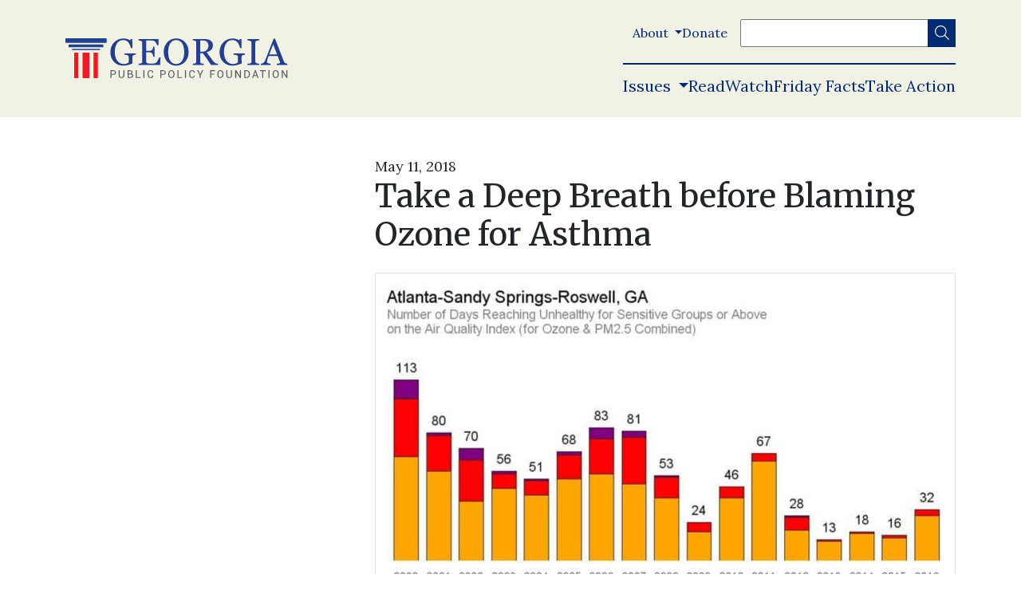

--- FILE ---
content_type: text/html; charset=UTF-8
request_url: https://www.georgiapolicy.org/news/take-deep-breath-blaming-ozone-asthma/
body_size: 25721
content:


	<!doctype html>
<!--[if lt IE 9]><html class="no-js no-svg ie lt-ie9 lt-ie8 lt-ie7" lang="en-US"> <![endif]-->
<!--[if IE 9]><html class="no-js no-svg ie ie9 lt-ie9 lt-ie8" lang="en-US"> <![endif]-->
<!--[if gt IE 9]><!--><html class="no-js no-svg" lang="en-US"> <!--<![endif]-->
<head>
    <meta charset="UTF-8" />
    <meta name="description" content="Independent, Non-Partisan and Market-Oriented Policy Solutions">
    <meta http-equiv="Content-Type" content="text/html; charset=UTF-8" />
    <meta http-equiv="X-UA-Compatible" content="IE=edge">
<script type="text/javascript">
/* <![CDATA[ */
 var gform;gform||(document.addEventListener("gform_main_scripts_loaded",function(){gform.scriptsLoaded=!0}),window.addEventListener("DOMContentLoaded",function(){gform.domLoaded=!0}),gform={domLoaded:!1,scriptsLoaded:!1,initializeOnLoaded:function(o){gform.domLoaded&&gform.scriptsLoaded?o():!gform.domLoaded&&gform.scriptsLoaded?window.addEventListener("DOMContentLoaded",o):document.addEventListener("gform_main_scripts_loaded",o)},hooks:{action:{},filter:{}},addAction:function(o,n,r,t){gform.addHook("action",o,n,r,t)},addFilter:function(o,n,r,t){gform.addHook("filter",o,n,r,t)},doAction:function(o){gform.doHook("action",o,arguments)},applyFilters:function(o){return gform.doHook("filter",o,arguments)},removeAction:function(o,n){gform.removeHook("action",o,n)},removeFilter:function(o,n,r){gform.removeHook("filter",o,n,r)},addHook:function(o,n,r,t,i){null==gform.hooks[o][n]&&(gform.hooks[o][n]=[]);var e=gform.hooks[o][n];null==i&&(i=n+"_"+e.length),gform.hooks[o][n].push({tag:i,callable:r,priority:t=null==t?10:t})},doHook:function(n,o,r){var t;if(r=Array.prototype.slice.call(r,1),null!=gform.hooks[n][o]&&((o=gform.hooks[n][o]).sort(function(o,n){return o.priority-n.priority}),o.forEach(function(o){"function"!=typeof(t=o.callable)&&(t=window[t]),"action"==n?t.apply(null,r):r[0]=t.apply(null,r)})),"filter"==n)return r[0]},removeHook:function(o,n,t,i){var r;null!=gform.hooks[o][n]&&(r=(r=gform.hooks[o][n]).filter(function(o,n,r){return!!(null!=i&&i!=o.tag||null!=t&&t!=o.priority)}),gform.hooks[o][n]=r)}}); 
/* ]]> */
</script>

    <meta name="viewport" content="width=device-width, initial-scale=1">
    <meta name='robots' content='index, follow, max-image-preview:large, max-snippet:-1, max-video-preview:-1' />

<!-- Google Tag Manager for WordPress by gtm4wp.com -->
<script data-cfasync="false" data-pagespeed-no-defer>
	var gtm4wp_datalayer_name = "dataLayer";
	var dataLayer = dataLayer || [];
</script>
<!-- End Google Tag Manager for WordPress by gtm4wp.com -->
<!-- Social Warfare v4.5.6 https://warfareplugins.com - BEGINNING OF OUTPUT -->
<style>
	@font-face {
		font-family: "sw-icon-font";
		src:url("https://www.georgiapolicy.org/wp-content/plugins/social-warfare/assets/fonts/sw-icon-font.eot?ver=4.5.6");
		src:url("https://www.georgiapolicy.org/wp-content/plugins/social-warfare/assets/fonts/sw-icon-font.eot?ver=4.5.6#iefix") format("embedded-opentype"),
		url("https://www.georgiapolicy.org/wp-content/plugins/social-warfare/assets/fonts/sw-icon-font.woff?ver=4.5.6") format("woff"),
		url("https://www.georgiapolicy.org/wp-content/plugins/social-warfare/assets/fonts/sw-icon-font.ttf?ver=4.5.6") format("truetype"),
		url("https://www.georgiapolicy.org/wp-content/plugins/social-warfare/assets/fonts/sw-icon-font.svg?ver=4.5.6#1445203416") format("svg");
		font-weight: normal;
		font-style: normal;
		font-display:block;
	}
</style>
<!-- Social Warfare v4.5.6 https://warfareplugins.com - END OF OUTPUT -->


	<!-- This site is optimized with the Yoast SEO plugin v20.4 - https://yoast.com/wordpress/plugins/seo/ -->
	<title>Take a Deep Breath before Blaming Ozone for Asthma - Georgia Public Policy Foundation</title>
	<link rel="canonical" href="https://www.georgiapolicy.org/news/take-deep-breath-blaming-ozone-asthma/" />
	<meta property="og:locale" content="en_US" />
	<meta property="og:type" content="article" />
	<meta property="og:title" content="Take a Deep Breath before Blaming Ozone for Asthma - Georgia Public Policy Foundation" />
	<meta property="og:url" content="https://www.georgiapolicy.org/news/take-deep-breath-blaming-ozone-asthma/" />
	<meta property="og:site_name" content="Georgia Public Policy Foundation" />
	<meta property="article:publisher" content="https://www.facebook.com/GeorgiaPolicy/" />
	<meta property="article:modified_time" content="2021-08-24T17:37:51+00:00" />
	<meta property="og:image" content="https://www.georgiapolicy.org/wp-content/uploads/2021/08/chartbrown.jpg" />
	<meta property="og:image:width" content="771" />
	<meta property="og:image:height" content="585" />
	<meta property="og:image:type" content="image/jpeg" />
	<meta name="twitter:card" content="summary_large_image" />
	<meta name="twitter:site" content="@georgiapolicy" />
	<meta name="twitter:label1" content="Est. reading time" />
	<meta name="twitter:data1" content="4 minutes" />
	<script type="application/ld+json" class="yoast-schema-graph">{"@context":"https://schema.org","@graph":[{"@type":"WebPage","@id":"https://www.georgiapolicy.org/news/take-deep-breath-blaming-ozone-asthma/","url":"https://www.georgiapolicy.org/news/take-deep-breath-blaming-ozone-asthma/","name":"Take a Deep Breath before Blaming Ozone for Asthma - Georgia Public Policy Foundation","isPartOf":{"@id":"https://www.georgiapolicy.org/#website"},"primaryImageOfPage":{"@id":"https://www.georgiapolicy.org/news/take-deep-breath-blaming-ozone-asthma/#primaryimage"},"image":{"@id":"https://www.georgiapolicy.org/news/take-deep-breath-blaming-ozone-asthma/#primaryimage"},"thumbnailUrl":"https://www.georgiapolicy.org/wp-content/uploads/2021/08/chartbrown.jpg","datePublished":"2018-05-11T00:00:00+00:00","dateModified":"2021-08-24T17:37:51+00:00","breadcrumb":{"@id":"https://www.georgiapolicy.org/news/take-deep-breath-blaming-ozone-asthma/#breadcrumb"},"inLanguage":"en-US","potentialAction":[{"@type":"ReadAction","target":["https://www.georgiapolicy.org/news/take-deep-breath-blaming-ozone-asthma/"]}]},{"@type":"ImageObject","inLanguage":"en-US","@id":"https://www.georgiapolicy.org/news/take-deep-breath-blaming-ozone-asthma/#primaryimage","url":"https://www.georgiapolicy.org/wp-content/uploads/2021/08/chartbrown.jpg","contentUrl":"https://www.georgiapolicy.org/wp-content/uploads/2021/08/chartbrown.jpg","width":771,"height":585},{"@type":"BreadcrumbList","@id":"https://www.georgiapolicy.org/news/take-deep-breath-blaming-ozone-asthma/#breadcrumb","itemListElement":[{"@type":"ListItem","position":1,"name":"Home","item":"https://www.georgiapolicy.org/"},{"@type":"ListItem","position":2,"name":"Take a Deep Breath before Blaming Ozone for Asthma"}]},{"@type":"WebSite","@id":"https://www.georgiapolicy.org/#website","url":"https://www.georgiapolicy.org/","name":"Georgia Public Policy Foundation","description":"Independent, Non-Partisan and Market-Oriented Policy Solutions","publisher":{"@id":"https://www.georgiapolicy.org/#organization"},"potentialAction":[{"@type":"SearchAction","target":{"@type":"EntryPoint","urlTemplate":"https://www.georgiapolicy.org/?s={search_term_string}"},"query-input":"required name=search_term_string"}],"inLanguage":"en-US"},{"@type":"Organization","@id":"https://www.georgiapolicy.org/#organization","name":"Georgia Public Policy Foundation","url":"https://www.georgiapolicy.org/","logo":{"@type":"ImageObject","inLanguage":"en-US","@id":"https://www.georgiapolicy.org/#/schema/logo/image/","url":"https://georgiapolicy.org/wp-content/uploads/2022/01/georgia-public-policy-foundation.png","contentUrl":"https://georgiapolicy.org/wp-content/uploads/2022/01/georgia-public-policy-foundation.png","width":1200,"height":630,"caption":"Georgia Public Policy Foundation"},"image":{"@id":"https://www.georgiapolicy.org/#/schema/logo/image/"},"sameAs":["https://www.facebook.com/GeorgiaPolicy/","https://twitter.com/georgiapolicy","https://www.instagram.com/georgiapolicy/"]}]}</script>
	<!-- / Yoast SEO plugin. -->


<link rel='dns-prefetch' href='//cdnjs.cloudflare.com' />
<link rel='dns-prefetch' href='//pro.fontawesome.com' />
<link rel='dns-prefetch' href='//fonts.googleapis.com' />
<link rel='dns-prefetch' href='//use.fontawesome.com' />
<link rel="alternate" type="application/rss+xml" title="Georgia Public Policy Foundation &raquo; Feed" href="https://www.georgiapolicy.org/feed/" />
<link rel="alternate" type="text/calendar" title="Georgia Public Policy Foundation &raquo; iCal Feed" href="https://www.georgiapolicy.org/events/?ical=1" />
		<!-- This site uses the Google Analytics by MonsterInsights plugin v9.10.0 - Using Analytics tracking - https://www.monsterinsights.com/ -->
							<script src="//www.googletagmanager.com/gtag/js?id=G-KG5M0S0PRK"  data-cfasync="false" data-wpfc-render="false" type="text/javascript" async></script>
			<script data-cfasync="false" data-wpfc-render="false" type="text/javascript">
				var mi_version = '9.10.0';
				var mi_track_user = true;
				var mi_no_track_reason = '';
								var MonsterInsightsDefaultLocations = {"page_location":"https:\/\/www.georgiapolicy.org\/news\/take-deep-breath-blaming-ozone-asthma\/"};
								MonsterInsightsDefaultLocations.page_location = window.location.href;
								if ( typeof MonsterInsightsPrivacyGuardFilter === 'function' ) {
					var MonsterInsightsLocations = (typeof MonsterInsightsExcludeQuery === 'object') ? MonsterInsightsPrivacyGuardFilter( MonsterInsightsExcludeQuery ) : MonsterInsightsPrivacyGuardFilter( MonsterInsightsDefaultLocations );
				} else {
					var MonsterInsightsLocations = (typeof MonsterInsightsExcludeQuery === 'object') ? MonsterInsightsExcludeQuery : MonsterInsightsDefaultLocations;
				}

								var disableStrs = [
										'ga-disable-G-KG5M0S0PRK',
									];

				/* Function to detect opted out users */
				function __gtagTrackerIsOptedOut() {
					for (var index = 0; index < disableStrs.length; index++) {
						if (document.cookie.indexOf(disableStrs[index] + '=true') > -1) {
							return true;
						}
					}

					return false;
				}

				/* Disable tracking if the opt-out cookie exists. */
				if (__gtagTrackerIsOptedOut()) {
					for (var index = 0; index < disableStrs.length; index++) {
						window[disableStrs[index]] = true;
					}
				}

				/* Opt-out function */
				function __gtagTrackerOptout() {
					for (var index = 0; index < disableStrs.length; index++) {
						document.cookie = disableStrs[index] + '=true; expires=Thu, 31 Dec 2099 23:59:59 UTC; path=/';
						window[disableStrs[index]] = true;
					}
				}

				if ('undefined' === typeof gaOptout) {
					function gaOptout() {
						__gtagTrackerOptout();
					}
				}
								window.dataLayer = window.dataLayer || [];

				window.MonsterInsightsDualTracker = {
					helpers: {},
					trackers: {},
				};
				if (mi_track_user) {
					function __gtagDataLayer() {
						dataLayer.push(arguments);
					}

					function __gtagTracker(type, name, parameters) {
						if (!parameters) {
							parameters = {};
						}

						if (parameters.send_to) {
							__gtagDataLayer.apply(null, arguments);
							return;
						}

						if (type === 'event') {
														parameters.send_to = monsterinsights_frontend.v4_id;
							var hookName = name;
							if (typeof parameters['event_category'] !== 'undefined') {
								hookName = parameters['event_category'] + ':' + name;
							}

							if (typeof MonsterInsightsDualTracker.trackers[hookName] !== 'undefined') {
								MonsterInsightsDualTracker.trackers[hookName](parameters);
							} else {
								__gtagDataLayer('event', name, parameters);
							}
							
						} else {
							__gtagDataLayer.apply(null, arguments);
						}
					}

					__gtagTracker('js', new Date());
					__gtagTracker('set', {
						'developer_id.dZGIzZG': true,
											});
					if ( MonsterInsightsLocations.page_location ) {
						__gtagTracker('set', MonsterInsightsLocations);
					}
										__gtagTracker('config', 'G-KG5M0S0PRK', {"forceSSL":"true","link_attribution":"true"} );
										window.gtag = __gtagTracker;										(function () {
						/* https://developers.google.com/analytics/devguides/collection/analyticsjs/ */
						/* ga and __gaTracker compatibility shim. */
						var noopfn = function () {
							return null;
						};
						var newtracker = function () {
							return new Tracker();
						};
						var Tracker = function () {
							return null;
						};
						var p = Tracker.prototype;
						p.get = noopfn;
						p.set = noopfn;
						p.send = function () {
							var args = Array.prototype.slice.call(arguments);
							args.unshift('send');
							__gaTracker.apply(null, args);
						};
						var __gaTracker = function () {
							var len = arguments.length;
							if (len === 0) {
								return;
							}
							var f = arguments[len - 1];
							if (typeof f !== 'object' || f === null || typeof f.hitCallback !== 'function') {
								if ('send' === arguments[0]) {
									var hitConverted, hitObject = false, action;
									if ('event' === arguments[1]) {
										if ('undefined' !== typeof arguments[3]) {
											hitObject = {
												'eventAction': arguments[3],
												'eventCategory': arguments[2],
												'eventLabel': arguments[4],
												'value': arguments[5] ? arguments[5] : 1,
											}
										}
									}
									if ('pageview' === arguments[1]) {
										if ('undefined' !== typeof arguments[2]) {
											hitObject = {
												'eventAction': 'page_view',
												'page_path': arguments[2],
											}
										}
									}
									if (typeof arguments[2] === 'object') {
										hitObject = arguments[2];
									}
									if (typeof arguments[5] === 'object') {
										Object.assign(hitObject, arguments[5]);
									}
									if ('undefined' !== typeof arguments[1].hitType) {
										hitObject = arguments[1];
										if ('pageview' === hitObject.hitType) {
											hitObject.eventAction = 'page_view';
										}
									}
									if (hitObject) {
										action = 'timing' === arguments[1].hitType ? 'timing_complete' : hitObject.eventAction;
										hitConverted = mapArgs(hitObject);
										__gtagTracker('event', action, hitConverted);
									}
								}
								return;
							}

							function mapArgs(args) {
								var arg, hit = {};
								var gaMap = {
									'eventCategory': 'event_category',
									'eventAction': 'event_action',
									'eventLabel': 'event_label',
									'eventValue': 'event_value',
									'nonInteraction': 'non_interaction',
									'timingCategory': 'event_category',
									'timingVar': 'name',
									'timingValue': 'value',
									'timingLabel': 'event_label',
									'page': 'page_path',
									'location': 'page_location',
									'title': 'page_title',
									'referrer' : 'page_referrer',
								};
								for (arg in args) {
																		if (!(!args.hasOwnProperty(arg) || !gaMap.hasOwnProperty(arg))) {
										hit[gaMap[arg]] = args[arg];
									} else {
										hit[arg] = args[arg];
									}
								}
								return hit;
							}

							try {
								f.hitCallback();
							} catch (ex) {
							}
						};
						__gaTracker.create = newtracker;
						__gaTracker.getByName = newtracker;
						__gaTracker.getAll = function () {
							return [];
						};
						__gaTracker.remove = noopfn;
						__gaTracker.loaded = true;
						window['__gaTracker'] = __gaTracker;
					})();
									} else {
										console.log("");
					(function () {
						function __gtagTracker() {
							return null;
						}

						window['__gtagTracker'] = __gtagTracker;
						window['gtag'] = __gtagTracker;
					})();
									}
			</script>
							<!-- / Google Analytics by MonsterInsights -->
		<script type="text/javascript">
/* <![CDATA[ */
window._wpemojiSettings = {"baseUrl":"https:\/\/s.w.org\/images\/core\/emoji\/15.0.3\/72x72\/","ext":".png","svgUrl":"https:\/\/s.w.org\/images\/core\/emoji\/15.0.3\/svg\/","svgExt":".svg","source":{"concatemoji":"https:\/\/www.georgiapolicy.org\/wp-includes\/js\/wp-emoji-release.min.js?ver=6.5.5"}};
/*! This file is auto-generated */
!function(i,n){var o,s,e;function c(e){try{var t={supportTests:e,timestamp:(new Date).valueOf()};sessionStorage.setItem(o,JSON.stringify(t))}catch(e){}}function p(e,t,n){e.clearRect(0,0,e.canvas.width,e.canvas.height),e.fillText(t,0,0);var t=new Uint32Array(e.getImageData(0,0,e.canvas.width,e.canvas.height).data),r=(e.clearRect(0,0,e.canvas.width,e.canvas.height),e.fillText(n,0,0),new Uint32Array(e.getImageData(0,0,e.canvas.width,e.canvas.height).data));return t.every(function(e,t){return e===r[t]})}function u(e,t,n){switch(t){case"flag":return n(e,"\ud83c\udff3\ufe0f\u200d\u26a7\ufe0f","\ud83c\udff3\ufe0f\u200b\u26a7\ufe0f")?!1:!n(e,"\ud83c\uddfa\ud83c\uddf3","\ud83c\uddfa\u200b\ud83c\uddf3")&&!n(e,"\ud83c\udff4\udb40\udc67\udb40\udc62\udb40\udc65\udb40\udc6e\udb40\udc67\udb40\udc7f","\ud83c\udff4\u200b\udb40\udc67\u200b\udb40\udc62\u200b\udb40\udc65\u200b\udb40\udc6e\u200b\udb40\udc67\u200b\udb40\udc7f");case"emoji":return!n(e,"\ud83d\udc26\u200d\u2b1b","\ud83d\udc26\u200b\u2b1b")}return!1}function f(e,t,n){var r="undefined"!=typeof WorkerGlobalScope&&self instanceof WorkerGlobalScope?new OffscreenCanvas(300,150):i.createElement("canvas"),a=r.getContext("2d",{willReadFrequently:!0}),o=(a.textBaseline="top",a.font="600 32px Arial",{});return e.forEach(function(e){o[e]=t(a,e,n)}),o}function t(e){var t=i.createElement("script");t.src=e,t.defer=!0,i.head.appendChild(t)}"undefined"!=typeof Promise&&(o="wpEmojiSettingsSupports",s=["flag","emoji"],n.supports={everything:!0,everythingExceptFlag:!0},e=new Promise(function(e){i.addEventListener("DOMContentLoaded",e,{once:!0})}),new Promise(function(t){var n=function(){try{var e=JSON.parse(sessionStorage.getItem(o));if("object"==typeof e&&"number"==typeof e.timestamp&&(new Date).valueOf()<e.timestamp+604800&&"object"==typeof e.supportTests)return e.supportTests}catch(e){}return null}();if(!n){if("undefined"!=typeof Worker&&"undefined"!=typeof OffscreenCanvas&&"undefined"!=typeof URL&&URL.createObjectURL&&"undefined"!=typeof Blob)try{var e="postMessage("+f.toString()+"("+[JSON.stringify(s),u.toString(),p.toString()].join(",")+"));",r=new Blob([e],{type:"text/javascript"}),a=new Worker(URL.createObjectURL(r),{name:"wpTestEmojiSupports"});return void(a.onmessage=function(e){c(n=e.data),a.terminate(),t(n)})}catch(e){}c(n=f(s,u,p))}t(n)}).then(function(e){for(var t in e)n.supports[t]=e[t],n.supports.everything=n.supports.everything&&n.supports[t],"flag"!==t&&(n.supports.everythingExceptFlag=n.supports.everythingExceptFlag&&n.supports[t]);n.supports.everythingExceptFlag=n.supports.everythingExceptFlag&&!n.supports.flag,n.DOMReady=!1,n.readyCallback=function(){n.DOMReady=!0}}).then(function(){return e}).then(function(){var e;n.supports.everything||(n.readyCallback(),(e=n.source||{}).concatemoji?t(e.concatemoji):e.wpemoji&&e.twemoji&&(t(e.twemoji),t(e.wpemoji)))}))}((window,document),window._wpemojiSettings);
/* ]]> */
</script>
<link rel='stylesheet' id='tailwind-pp-plugin-css' href='https://www.georgiapolicy.org/wp-content/plugins/policypress//dist/tailwind.css?ver=6.5.5' type='text/css' media='all' />
<link rel='stylesheet' id='wp-quicklatex-format-css' href='https://www.georgiapolicy.org/wp-content/plugins/wp-quicklatex/css/quicklatex-format.css?ver=6.5.5' type='text/css' media='all' />
<style id='wp-emoji-styles-inline-css' type='text/css'>

	img.wp-smiley, img.emoji {
		display: inline !important;
		border: none !important;
		box-shadow: none !important;
		height: 1em !important;
		width: 1em !important;
		margin: 0 0.07em !important;
		vertical-align: -0.1em !important;
		background: none !important;
		padding: 0 !important;
	}
</style>
<link rel='stylesheet' id='wp-block-library-css' href='https://www.georgiapolicy.org/wp-includes/css/dist/block-library/style.min.css?ver=6.5.5' type='text/css' media='all' />
<link rel='stylesheet' id='civist_blocks_style-css' href='https://www.georgiapolicy.org/wp-content/plugins/civist/civist-wordpress-blocks-embed.css?ver=1bdc5b775f7478bc9ab8' type='text/css' media='all' />
<style id='font-awesome-svg-styles-default-inline-css' type='text/css'>
.svg-inline--fa {
  display: inline-block;
  height: 1em;
  overflow: visible;
  vertical-align: -.125em;
}
</style>
<link rel='stylesheet' id='font-awesome-svg-styles-css' href='https://www.georgiapolicy.org/wp-content/uploads/font-awesome/v5.15.4/css/svg-with-js.css' type='text/css' media='all' />
<style id='font-awesome-svg-styles-inline-css' type='text/css'>
   .wp-block-font-awesome-icon svg::before,
   .wp-rich-text-font-awesome-icon svg::before {content: unset;}
</style>
<style id='global-styles-inline-css' type='text/css'>
body{--wp--preset--color--black: #000000;--wp--preset--color--cyan-bluish-gray: #abb8c3;--wp--preset--color--white: #ffffff;--wp--preset--color--pale-pink: #f78da7;--wp--preset--color--vivid-red: #cf2e2e;--wp--preset--color--luminous-vivid-orange: #ff6900;--wp--preset--color--luminous-vivid-amber: #fcb900;--wp--preset--color--light-green-cyan: #7bdcb5;--wp--preset--color--vivid-green-cyan: #00d084;--wp--preset--color--pale-cyan-blue: #8ed1fc;--wp--preset--color--vivid-cyan-blue: #0693e3;--wp--preset--color--vivid-purple: #9b51e0;--wp--preset--color--light-background: var(--light-background);--wp--preset--color--dark-background: var(--dark-background);--wp--preset--gradient--vivid-cyan-blue-to-vivid-purple: linear-gradient(135deg,rgba(6,147,227,1) 0%,rgb(155,81,224) 100%);--wp--preset--gradient--light-green-cyan-to-vivid-green-cyan: linear-gradient(135deg,rgb(122,220,180) 0%,rgb(0,208,130) 100%);--wp--preset--gradient--luminous-vivid-amber-to-luminous-vivid-orange: linear-gradient(135deg,rgba(252,185,0,1) 0%,rgba(255,105,0,1) 100%);--wp--preset--gradient--luminous-vivid-orange-to-vivid-red: linear-gradient(135deg,rgba(255,105,0,1) 0%,rgb(207,46,46) 100%);--wp--preset--gradient--very-light-gray-to-cyan-bluish-gray: linear-gradient(135deg,rgb(238,238,238) 0%,rgb(169,184,195) 100%);--wp--preset--gradient--cool-to-warm-spectrum: linear-gradient(135deg,rgb(74,234,220) 0%,rgb(151,120,209) 20%,rgb(207,42,186) 40%,rgb(238,44,130) 60%,rgb(251,105,98) 80%,rgb(254,248,76) 100%);--wp--preset--gradient--blush-light-purple: linear-gradient(135deg,rgb(255,206,236) 0%,rgb(152,150,240) 100%);--wp--preset--gradient--blush-bordeaux: linear-gradient(135deg,rgb(254,205,165) 0%,rgb(254,45,45) 50%,rgb(107,0,62) 100%);--wp--preset--gradient--luminous-dusk: linear-gradient(135deg,rgb(255,203,112) 0%,rgb(199,81,192) 50%,rgb(65,88,208) 100%);--wp--preset--gradient--pale-ocean: linear-gradient(135deg,rgb(255,245,203) 0%,rgb(182,227,212) 50%,rgb(51,167,181) 100%);--wp--preset--gradient--electric-grass: linear-gradient(135deg,rgb(202,248,128) 0%,rgb(113,206,126) 100%);--wp--preset--gradient--midnight: linear-gradient(135deg,rgb(2,3,129) 0%,rgb(40,116,252) 100%);--wp--preset--font-size--small: 13px;--wp--preset--font-size--medium: 20px;--wp--preset--font-size--large: 36px;--wp--preset--font-size--x-large: 42px;--wp--preset--spacing--20: 0.44rem;--wp--preset--spacing--30: 0.67rem;--wp--preset--spacing--40: 1rem;--wp--preset--spacing--50: 1.5rem;--wp--preset--spacing--60: 2.25rem;--wp--preset--spacing--70: 3.38rem;--wp--preset--spacing--80: 5.06rem;--wp--preset--shadow--natural: 6px 6px 9px rgba(0, 0, 0, 0.2);--wp--preset--shadow--deep: 12px 12px 50px rgba(0, 0, 0, 0.4);--wp--preset--shadow--sharp: 6px 6px 0px rgba(0, 0, 0, 0.2);--wp--preset--shadow--outlined: 6px 6px 0px -3px rgba(255, 255, 255, 1), 6px 6px rgba(0, 0, 0, 1);--wp--preset--shadow--crisp: 6px 6px 0px rgba(0, 0, 0, 1);}body { margin: 0;--wp--style--global--content-size: 768px;--wp--style--global--wide-size: 1024px; }.wp-site-blocks > .alignleft { float: left; margin-right: 2em; }.wp-site-blocks > .alignright { float: right; margin-left: 2em; }.wp-site-blocks > .aligncenter { justify-content: center; margin-left: auto; margin-right: auto; }:where(.wp-site-blocks) > * { margin-block-start: 24px; margin-block-end: 0; }:where(.wp-site-blocks) > :first-child:first-child { margin-block-start: 0; }:where(.wp-site-blocks) > :last-child:last-child { margin-block-end: 0; }body { --wp--style--block-gap: 24px; }:where(body .is-layout-flow)  > :first-child:first-child{margin-block-start: 0;}:where(body .is-layout-flow)  > :last-child:last-child{margin-block-end: 0;}:where(body .is-layout-flow)  > *{margin-block-start: 24px;margin-block-end: 0;}:where(body .is-layout-constrained)  > :first-child:first-child{margin-block-start: 0;}:where(body .is-layout-constrained)  > :last-child:last-child{margin-block-end: 0;}:where(body .is-layout-constrained)  > *{margin-block-start: 24px;margin-block-end: 0;}:where(body .is-layout-flex) {gap: 24px;}:where(body .is-layout-grid) {gap: 24px;}body .is-layout-flow > .alignleft{float: left;margin-inline-start: 0;margin-inline-end: 2em;}body .is-layout-flow > .alignright{float: right;margin-inline-start: 2em;margin-inline-end: 0;}body .is-layout-flow > .aligncenter{margin-left: auto !important;margin-right: auto !important;}body .is-layout-constrained > .alignleft{float: left;margin-inline-start: 0;margin-inline-end: 2em;}body .is-layout-constrained > .alignright{float: right;margin-inline-start: 2em;margin-inline-end: 0;}body .is-layout-constrained > .aligncenter{margin-left: auto !important;margin-right: auto !important;}body .is-layout-constrained > :where(:not(.alignleft):not(.alignright):not(.alignfull)){max-width: var(--wp--style--global--content-size);margin-left: auto !important;margin-right: auto !important;}body .is-layout-constrained > .alignwide{max-width: var(--wp--style--global--wide-size);}body .is-layout-flex{display: flex;}body .is-layout-flex{flex-wrap: wrap;align-items: center;}body .is-layout-flex > *{margin: 0;}body .is-layout-grid{display: grid;}body .is-layout-grid > *{margin: 0;}body{padding-top: 0px;padding-right: 0px;padding-bottom: 0px;padding-left: 0px;}a:where(:not(.wp-element-button)){text-decoration: underline;}.wp-element-button, .wp-block-button__link{background-color: #32373c;border-width: 0;color: #fff;font-family: inherit;font-size: inherit;line-height: inherit;padding: calc(0.667em + 2px) calc(1.333em + 2px);text-decoration: none;}.has-black-color{color: var(--wp--preset--color--black) !important;}.has-cyan-bluish-gray-color{color: var(--wp--preset--color--cyan-bluish-gray) !important;}.has-white-color{color: var(--wp--preset--color--white) !important;}.has-pale-pink-color{color: var(--wp--preset--color--pale-pink) !important;}.has-vivid-red-color{color: var(--wp--preset--color--vivid-red) !important;}.has-luminous-vivid-orange-color{color: var(--wp--preset--color--luminous-vivid-orange) !important;}.has-luminous-vivid-amber-color{color: var(--wp--preset--color--luminous-vivid-amber) !important;}.has-light-green-cyan-color{color: var(--wp--preset--color--light-green-cyan) !important;}.has-vivid-green-cyan-color{color: var(--wp--preset--color--vivid-green-cyan) !important;}.has-pale-cyan-blue-color{color: var(--wp--preset--color--pale-cyan-blue) !important;}.has-vivid-cyan-blue-color{color: var(--wp--preset--color--vivid-cyan-blue) !important;}.has-vivid-purple-color{color: var(--wp--preset--color--vivid-purple) !important;}.has-light-background-color{color: var(--wp--preset--color--light-background) !important;}.has-dark-background-color{color: var(--wp--preset--color--dark-background) !important;}.has-black-background-color{background-color: var(--wp--preset--color--black) !important;}.has-cyan-bluish-gray-background-color{background-color: var(--wp--preset--color--cyan-bluish-gray) !important;}.has-white-background-color{background-color: var(--wp--preset--color--white) !important;}.has-pale-pink-background-color{background-color: var(--wp--preset--color--pale-pink) !important;}.has-vivid-red-background-color{background-color: var(--wp--preset--color--vivid-red) !important;}.has-luminous-vivid-orange-background-color{background-color: var(--wp--preset--color--luminous-vivid-orange) !important;}.has-luminous-vivid-amber-background-color{background-color: var(--wp--preset--color--luminous-vivid-amber) !important;}.has-light-green-cyan-background-color{background-color: var(--wp--preset--color--light-green-cyan) !important;}.has-vivid-green-cyan-background-color{background-color: var(--wp--preset--color--vivid-green-cyan) !important;}.has-pale-cyan-blue-background-color{background-color: var(--wp--preset--color--pale-cyan-blue) !important;}.has-vivid-cyan-blue-background-color{background-color: var(--wp--preset--color--vivid-cyan-blue) !important;}.has-vivid-purple-background-color{background-color: var(--wp--preset--color--vivid-purple) !important;}.has-light-background-background-color{background-color: var(--wp--preset--color--light-background) !important;}.has-dark-background-background-color{background-color: var(--wp--preset--color--dark-background) !important;}.has-black-border-color{border-color: var(--wp--preset--color--black) !important;}.has-cyan-bluish-gray-border-color{border-color: var(--wp--preset--color--cyan-bluish-gray) !important;}.has-white-border-color{border-color: var(--wp--preset--color--white) !important;}.has-pale-pink-border-color{border-color: var(--wp--preset--color--pale-pink) !important;}.has-vivid-red-border-color{border-color: var(--wp--preset--color--vivid-red) !important;}.has-luminous-vivid-orange-border-color{border-color: var(--wp--preset--color--luminous-vivid-orange) !important;}.has-luminous-vivid-amber-border-color{border-color: var(--wp--preset--color--luminous-vivid-amber) !important;}.has-light-green-cyan-border-color{border-color: var(--wp--preset--color--light-green-cyan) !important;}.has-vivid-green-cyan-border-color{border-color: var(--wp--preset--color--vivid-green-cyan) !important;}.has-pale-cyan-blue-border-color{border-color: var(--wp--preset--color--pale-cyan-blue) !important;}.has-vivid-cyan-blue-border-color{border-color: var(--wp--preset--color--vivid-cyan-blue) !important;}.has-vivid-purple-border-color{border-color: var(--wp--preset--color--vivid-purple) !important;}.has-light-background-border-color{border-color: var(--wp--preset--color--light-background) !important;}.has-dark-background-border-color{border-color: var(--wp--preset--color--dark-background) !important;}.has-vivid-cyan-blue-to-vivid-purple-gradient-background{background: var(--wp--preset--gradient--vivid-cyan-blue-to-vivid-purple) !important;}.has-light-green-cyan-to-vivid-green-cyan-gradient-background{background: var(--wp--preset--gradient--light-green-cyan-to-vivid-green-cyan) !important;}.has-luminous-vivid-amber-to-luminous-vivid-orange-gradient-background{background: var(--wp--preset--gradient--luminous-vivid-amber-to-luminous-vivid-orange) !important;}.has-luminous-vivid-orange-to-vivid-red-gradient-background{background: var(--wp--preset--gradient--luminous-vivid-orange-to-vivid-red) !important;}.has-very-light-gray-to-cyan-bluish-gray-gradient-background{background: var(--wp--preset--gradient--very-light-gray-to-cyan-bluish-gray) !important;}.has-cool-to-warm-spectrum-gradient-background{background: var(--wp--preset--gradient--cool-to-warm-spectrum) !important;}.has-blush-light-purple-gradient-background{background: var(--wp--preset--gradient--blush-light-purple) !important;}.has-blush-bordeaux-gradient-background{background: var(--wp--preset--gradient--blush-bordeaux) !important;}.has-luminous-dusk-gradient-background{background: var(--wp--preset--gradient--luminous-dusk) !important;}.has-pale-ocean-gradient-background{background: var(--wp--preset--gradient--pale-ocean) !important;}.has-electric-grass-gradient-background{background: var(--wp--preset--gradient--electric-grass) !important;}.has-midnight-gradient-background{background: var(--wp--preset--gradient--midnight) !important;}.has-small-font-size{font-size: var(--wp--preset--font-size--small) !important;}.has-medium-font-size{font-size: var(--wp--preset--font-size--medium) !important;}.has-large-font-size{font-size: var(--wp--preset--font-size--large) !important;}.has-x-large-font-size{font-size: var(--wp--preset--font-size--x-large) !important;}
.wp-block-navigation a:where(:not(.wp-element-button)){color: inherit;}
.wp-block-pullquote{font-size: 1.5em;line-height: 1.6;}
</style>
<link rel='stylesheet' id='eeb-css-frontend-css' href='https://www.georgiapolicy.org/wp-content/plugins/email-encoder-bundle/core/includes/assets/css/style.css?ver=250616-132910' type='text/css' media='all' />
<link rel='stylesheet' id='fancybox-for-wp-css' href='https://www.georgiapolicy.org/wp-content/plugins/fancybox-for-wordpress/assets/css/fancybox.css?ver=1.3.4' type='text/css' media='all' />
<link rel='stylesheet' id='tnado_hidefi_styles-css' href='https://www.georgiapolicy.org/wp-content/plugins/hide-featured-image-on-all-single-pagepost//tnado-styles.css?ver=6.5.5' type='text/css' media='all' />
<link rel='stylesheet' id='rmp-material-icons-css' href='https://fonts.googleapis.com/icon?family=Material+Icons&#038;ver=4.1.1' type='text/css' media='all' />
<link rel='stylesheet' id='rmp-font-awesome-css' href='https://use.fontawesome.com/releases/v5.13.0/css/all.css?ver=4.1.1' type='text/css' media='all' />
<link rel='stylesheet' id='rmp-glyph-icons-css' href='https://www.georgiapolicy.org/wp-content/plugins/responsive-menu-pro/v4.0.0/assets/admin/scss/glyphicons.css?ver=4.1.1' type='text/css' media='all' />
<link rel='stylesheet' id='dashicons-css' href='https://www.georgiapolicy.org/wp-includes/css/dashicons.min.css?ver=6.5.5' type='text/css' media='all' />
<link rel='stylesheet' id='rmp-menu-dynamic-styles-css' href='https://www.georgiapolicy.org/wp-content/uploads/rmp-menu/css/rmp-menu.css?ver=1681009408' type='text/css' media='all' />
<link rel='stylesheet' id='social_warfare-css' href='https://www.georgiapolicy.org/wp-content/plugins/social-warfare/assets/css/style.min.css?ver=4.5.6' type='text/css' media='all' />
<link rel='stylesheet' id='tailwind-css' href='https://www.georgiapolicy.org/wp-content/themes/policypress/dist/tailwind.css?ver=6.5.5' type='text/css' media='all' />
<script type="text/javascript" src="https://www.georgiapolicy.org/wp-content/plugins/google-analytics-for-wordpress/assets/js/frontend-gtag.min.js?ver=9.10.0" id="monsterinsights-frontend-script-js" async="async" data-wp-strategy="async"></script>
<script data-cfasync="false" data-wpfc-render="false" type="text/javascript" id='monsterinsights-frontend-script-js-extra'>/* <![CDATA[ */
var monsterinsights_frontend = {"js_events_tracking":"true","download_extensions":"doc,pdf,ppt,zip,xls,docx,pptx,xlsx","inbound_paths":"[{\"path\":\"\\\/go\\\/\",\"label\":\"affiliate\"},{\"path\":\"\\\/recommend\\\/\",\"label\":\"affiliate\"}]","home_url":"https:\/\/www.georgiapolicy.org","hash_tracking":"false","v4_id":"G-KG5M0S0PRK"};/* ]]> */
</script>
<script type="text/javascript" src="https://www.georgiapolicy.org/wp-includes/js/jquery/jquery.min.js?ver=3.7.1" id="jquery-core-js"></script>
<script type="text/javascript" src="https://www.georgiapolicy.org/wp-includes/js/jquery/jquery-migrate.min.js?ver=3.4.1" id="jquery-migrate-js"></script>
<script type="text/javascript" src="https://www.georgiapolicy.org/wp-content/plugins/email-encoder-bundle/core/includes/assets/js/custom.js?ver=250616-132910" id="eeb-js-frontend-js"></script>
<script type="text/javascript" src="https://www.georgiapolicy.org/wp-content/plugins/fancybox-for-wordpress/assets/js/purify.min.js?ver=1.3.4" id="purify-js"></script>
<script type="text/javascript" src="https://www.georgiapolicy.org/wp-content/plugins/fancybox-for-wordpress/assets/js/jquery.fancybox.js?ver=1.3.4" id="fancybox-for-wp-js"></script>
<script defer crossorigin="anonymous" integrity="sha384-8nTbev/iV1sg3ESYOAkRPRDMDa5s0sknqroAe9z4DiM+WDr1i/VKi5xLWsn87Car" type="text/javascript" src="https://pro.fontawesome.com/releases/v5.15.4/js/all.js" id="font-awesome-official-js"></script>
<script defer crossorigin="anonymous" integrity="sha384-9lueRrgA8PnJBSmeS0/jHPFpZZ/hC/7n/XNQhCroAsZSoTtaEj6Q+ewHcpgFPqFw" type="text/javascript" src="https://pro.fontawesome.com/releases/v5.15.4/js/v4-shims.js" id="font-awesome-official-v4shim-js"></script>
<script type="text/javascript" src="https://www.georgiapolicy.org/wp-content/plugins/wp-quicklatex/js/wp-quicklatex-frontend.js?ver=1.0" id="wp-quicklatex-frontend-js"></script>
<link rel="https://api.w.org/" href="https://www.georgiapolicy.org/wp-json/" /><link rel="alternate" type="application/json" href="https://www.georgiapolicy.org/wp-json/wp/v2/news/11133" /><link rel='shortlink' href='https://www.georgiapolicy.org/?p=11133' />
<link rel="alternate" type="application/json+oembed" href="https://www.georgiapolicy.org/wp-json/oembed/1.0/embed?url=https%3A%2F%2Fwww.georgiapolicy.org%2Fnews%2Ftake-deep-breath-blaming-ozone-asthma%2F" />
<link rel="alternate" type="text/xml+oembed" href="https://www.georgiapolicy.org/wp-json/oembed/1.0/embed?url=https%3A%2F%2Fwww.georgiapolicy.org%2Fnews%2Ftake-deep-breath-blaming-ozone-asthma%2F&#038;format=xml" />

<!-- Fancybox for WordPress v3.3.7 -->
<style type="text/css">
	.fancybox-slide--image .fancybox-content{background-color: #FFFFFF}div.fancybox-caption{display:none !important;}
	
	img.fancybox-image{border-width:10px;border-color:#FFFFFF;border-style:solid;}
	div.fancybox-bg{background-color:rgba(102,102,102,0.3);opacity:1 !important;}div.fancybox-content{border-color:#FFFFFF}
	div#fancybox-title{background-color:#FFFFFF}
	div.fancybox-content{background-color:#FFFFFF}
	div#fancybox-title-inside{color:#333333}
	
	
	
	div.fancybox-caption p.caption-title{display:inline-block}
	div.fancybox-caption p.caption-title{font-size:14px}
	div.fancybox-caption p.caption-title{color:#333333}
	div.fancybox-caption {color:#333333}div.fancybox-caption p.caption-title {background:#fff; width:auto;padding:10px 30px;}div.fancybox-content p.caption-title{color:#333333;margin: 0;padding: 5px 0;}
</style><script type="text/javascript">
	jQuery(function () {

		var mobileOnly = false;
		
		if (mobileOnly) {
			return;
		}

		jQuery.fn.getTitle = function () { // Copy the title of every IMG tag and add it to its parent A so that fancybox can show titles
			var arr = jQuery("a[data-fancybox]");jQuery.each(arr, function() {var title = jQuery(this).children("img").attr("title") || '';var figCaptionHtml = jQuery(this).next("figcaption").html() || '';var processedCaption = figCaptionHtml;if (figCaptionHtml.length && typeof DOMPurify === 'function') {processedCaption = DOMPurify.sanitize(figCaptionHtml, {USE_PROFILES: {html: true}});} else if (figCaptionHtml.length) {processedCaption = jQuery("<div>").text(figCaptionHtml).html();}var newTitle = title;if (processedCaption.length) {newTitle = title.length ? title + " " + processedCaption : processedCaption;}if (newTitle.length) {jQuery(this).attr("title", newTitle);}});		}

		// Supported file extensions

				var thumbnails = jQuery("a:has(img)").not(".nolightbox").not('.envira-gallery-link').not('.ngg-simplelightbox').filter(function () {
			return /\.(jpe?g|png|gif|mp4|webp|bmp|pdf)(\?[^/]*)*$/i.test(jQuery(this).attr('href'))
		});
		

		// Add data-type iframe for links that are not images or videos.
		var iframeLinks = jQuery('.fancyboxforwp').filter(function () {
			return !/\.(jpe?g|png|gif|mp4|webp|bmp|pdf)(\?[^/]*)*$/i.test(jQuery(this).attr('href'))
		}).filter(function () {
			return !/vimeo|youtube/i.test(jQuery(this).attr('href'))
		});
		iframeLinks.attr({"data-type": "iframe"}).getTitle();

				// Gallery All
		thumbnails.addClass("fancyboxforwp").attr("data-fancybox", "gallery").getTitle();
		iframeLinks.attr({"data-fancybox": "gallery"}).getTitle();

		// Gallery type NONE
		
		// Call fancybox and apply it on any link with a rel atribute that starts with "fancybox", with the options set on the admin panel
		jQuery("a.fancyboxforwp").fancyboxforwp({
			loop: false,
			smallBtn: false,
			zoomOpacity: "auto",
			animationEffect: "fade",
			animationDuration: 500,
			transitionEffect: "fade",
			transitionDuration: "300",
			overlayShow: true,
			overlayOpacity: "0.3",
			titleShow: true,
			titlePosition: "inside",
			keyboard: true,
			showCloseButton: false,
			arrows: true,
			clickContent:false,
			clickSlide: "close",
			mobile: {
				clickContent: function (current, event) {
					return current.type === "image" ? "toggleControls" : false;
				},
				clickSlide: function (current, event) {
					return current.type === "image" ? "close" : "close";
				},
			},
			wheel: false,
			toolbar: true,
			preventCaptionOverlap: true,
			onInit: function() { },			onDeactivate
	: function() { },		beforeClose: function() { },			afterShow: function(instance) { jQuery( ".fancybox-image" ).on("click", function( ){ ( instance.isScaledDown() ) ? instance.scaleToActual() : instance.scaleToFit() }) },				afterClose: function() { },					caption : function( instance, item ) {var title = "";if("undefined" != typeof jQuery(this).context ){var title = jQuery(this).context.title;} else { var title = ("undefined" != typeof jQuery(this).attr("title")) ? jQuery(this).attr("title") : false;}var caption = jQuery(this).data('caption') || '';if ( item.type === 'image' && title.length ) {caption = (caption.length ? caption + '<br />' : '') + '<p class="caption-title">'+jQuery("<div>").text(title).html()+'</p>' ;}if (typeof DOMPurify === "function" && caption.length) { return DOMPurify.sanitize(caption, {USE_PROFILES: {html: true}}); } else { return jQuery("<div>").text(caption).html(); }},
		afterLoad : function( instance, current ) {var captionContent = current.opts.caption || '';var sanitizedCaptionString = '';if (typeof DOMPurify === 'function' && captionContent.length) {sanitizedCaptionString = DOMPurify.sanitize(captionContent, {USE_PROFILES: {html: true}});} else if (captionContent.length) { sanitizedCaptionString = jQuery("<div>").text(captionContent).html();}if (sanitizedCaptionString.length) { current.$content.append(jQuery('<div class=\"fancybox-custom-caption inside-caption\" style=\" position: absolute;left:0;right:0;color:#000;margin:0 auto;bottom:0;text-align:center;background-color:#FFFFFF \"></div>').html(sanitizedCaptionString)); }},
			})
		;

			})
</script>
<!-- END Fancybox for WordPress -->

  <script>
    (function($) {
      $(document).on('facetwp-refresh', function() {
        if (FWP.soft_refresh == true) {
          FWP.enable_scroll = true;
        } else {
          FWP.enable_scroll = false;
        }
      });
      $(document).on('facetwp-loaded', function() {
        if (FWP.enable_scroll == true) {
          $('html, body').animate({
            scrollTop: 0
          }, 500);
        }
      });
    })(jQuery);
  </script>

<meta name="generator" content="Youtube Showcase v3.5.1 - https://emdplugins.com" />
<meta name="tec-api-version" content="v1"><meta name="tec-api-origin" content="https://www.georgiapolicy.org"><link rel="alternate" href="https://www.georgiapolicy.org/wp-json/tribe/events/v1/" />
<!-- Google Tag Manager for WordPress by gtm4wp.com -->
<!-- GTM Container placement set to automatic -->
<script data-cfasync="false" data-pagespeed-no-defer>
	var dataLayer_content = {"pagePostType":"news","pagePostType2":"single-news","pagePostAuthor":"Staff"};
	dataLayer.push( dataLayer_content );
</script>
<script data-cfasync="false" data-pagespeed-no-defer>
(function(w,d,s,l,i){w[l]=w[l]||[];w[l].push({'gtm.start':
new Date().getTime(),event:'gtm.js'});var f=d.getElementsByTagName(s)[0],
j=d.createElement(s),dl=l!='dataLayer'?'&l='+l:'';j.async=true;j.src=
'//www.googletagmanager.com/gtm.js?id='+i+dl;f.parentNode.insertBefore(j,f);
})(window,document,'script','dataLayer','GTM-KVWLF6Q');
</script>
<!-- End Google Tag Manager for WordPress by gtm4wp.com -->  <script>
    (function($) {
      document.addEventListener('facetwp-loaded', function() {
        $.each(FWP.settings.num_choices, function(key, val) {
          // assuming each facet is wrapped within a "facet-wrap" container element
          // this may need to change depending on your setup, for example:
          // change ".facet-wrap" to ".widget" if using WP text widgets
          var $facet = $('.facetwp-facet-' + key);
          var $wrap = $facet.closest('.facet-wrap');
          var $flyout = $facet.closest('.flyout-row');
          if ($wrap.length || $flyout.length) {
            var $which = $wrap.length ? $wrap : $flyout;
            (0 === val) ? $which.hide(): $which.show();
          }
        });
      });
    })(jQuery);
  </script>
  <script>
    (function($) {
      $(document).on('facetwp-loaded', function() {
        $('.facetwp-facet').each(function() {
          var facet = $(this);
          var facet_name = facet.attr('data-name');
          var facet_type = facet.attr('data-type');
          var facet_label = FWP.settings.labels[facet_name];
          if (facet_type !== 'pager' && facet_type !== 'sort') {
            if (facet.closest('.facet-wrap').length < 1 && facet.closest('.facetwp-flyout').length < 1) {
              facet.wrap('<div class="facet-wrap"></div>');
              facet.before('<h3 class="facet-label">' + facet_label + '</h3>');
            }
          }
        });
      });
    })(jQuery);
  </script>
		<style type="text/css" id="wp-custom-css">
			/** list on the support our work page **/
.post-type-page li {
	margin-bottom: 0.0rem;
}

.underline-links a {
	text-decoration: underline;
}

.menu-item-12875 a {
	font-weight: 700 !important;
	color: #ed1c24 !important;
}

.form-wrapper h3 {
      margin-bottom: 0.75rem !important;

}

.form-wrapper .description, .form-wrapper .link {
      font-size: 1.0rem !important;

}

.people-block .person-title {
    line-height: 1.2 !important;
}

.home-banner {
  width: 100vw; /* Sets width to 100% of the viewport width */
  max-width: 100vw;
  position: relative;
  left: 50%;
  right: 50%;
  margin-left: -50vw;
  margin-right: -50vw;
}		</style>
		
    <link rel="author" href="https://www.georgiapolicy.org/wp-content/themes/policypress/humans.txt" />
    <link rel="profile" href="https://gmpg.org/xfn/11">
    <link rel="stylesheet" href="https://www.georgiapolicy.org/wp-content/themes/policypress/style.css?v=15" type="text/css" media="screen,print" />
    <link rel="icon" 
      type="image/png" 
      href="https://www.georgiapolicy.org/wp-content/uploads/2021/09/apple-touch-icon.png">
		<style>
  :root { --primary-color: #002b72; --header-color: #f1f1e6; --navigation-color: #002b72; --body-link-color: #000; --body-accent-color: #002b72; --body-font: Lora; --heading-font: Merriweather; --light-background: #f1f1e6; --light-text: #222222; --dark-background: #002b72; --dark-text: #ffffff; --light-secondary-text: #002b72; --dark-secondary-text: #bbc7ff; --dark-buttons-background: #bbc7ff; --light-buttons-background: #002b72; --dark-buttons-text: #002b72; --light-buttons-text: #bbc7ff; --logo-height: 50px; --footer-background: #002b72; --footer-text: #ffffff; --footer-social-link: #ffffff; --footer-link-color: #ffffff; }
</style>

									<link
				rel="stylesheet"
				type="text/css"
				href="https://fonts.googleapis.com/css?family=Lora:400,600,700"
			/>
			<link
				rel="stylesheet"
				type="text/css"
				href="https://fonts.googleapis.com/css?family=Merriweather:400,600,700"
			/>
		</head>
	
	<body class="news-template-default single single-news postid-11133 wp-embed-responsive news-take-deep-breath-blaming-ozone-asthma tribe-no-js" data-template="base.twig">
		<a class="skip-link screen-reader-text" href="#content">Skip to content</a>
		
		<header class="header navbar">
		<div class="container">
						<div class="navbar-brand"><a href="/" class="logo" aria-label="Home"><img src="https://www.georgiapolicy.org/wp-content/uploads/2021/08/georgia-1.svg" alt="Georgia Public Policy Foundation home" /></a></div>
			<div class="navs">
					<div class="aux-nav-wrapper-container">
						<div class="aux-nav-wrapper nav-menu">
							<nav id="nav-aux" class="" aria-label="Secondary">
								  <ul class="nav navbar-nav">
                  <li class="dropdown">
          <a href="#"
            class="dropdown-toggle"
            data-bs-toggle="dropdown"
            role="button"
            aria-haspopup="true"
            aria-expanded="false">
            About <span class="caret"></span>
          </a>
          <ul class="dropdown-menu">
                          <li>
                <a href="https://www.georgiapolicy.org/ourstory/" class="dropdown-item">
                  <span data-letters="Our Story">
                    Our Story
                  </span>
                </a>
              </li>
                          <li>
                <a href="https://www.georgiapolicy.org/our-team/" class="dropdown-item">
                  <span data-letters="Our Team">
                    Our Team
                  </span>
                </a>
              </li>
                          <li>
                <a href="https://www.georgiapolicy.org/ourimpacttest/" class="dropdown-item">
                  <span data-letters="Our Impact">
                    Our Impact
                  </span>
                </a>
              </li>
                          <li>
                <a href="https://www.georgiapolicy.org/jobs/" class="dropdown-item">
                  <span data-letters="Jobs">
                    Jobs
                  </span>
                </a>
              </li>
                      </ul>
        </li>
                        <li class=" menu-item menu-item-type-post_type menu-item-object-page menu-item-17472">
          <a href="https://www.georgiapolicy.org/donate/">
            <span data-letters="Donate">Donate</span>
          </a>

                  </li>
            </ul>
							</nav>
							<form role="search" method="get" id="searchform" class="searchform" action="/search/">
								<input type="text" value="" name="_search" id="_search" aria-label="Search" />
								<label class="accessibility-hidden" for="_search">Search</label>
								<button class="search-submit" aria-label="Search" type="submit" id="searchsubmit"><i class="fal fa-search"></i></button>
							</form>
				</div>
			<nav id="nav-main" class="nav-menu" aria-label="Primary">
				  <ul class="nav navbar-nav">
                  <li class="dropdown">
          <a href="#"
            class="dropdown-toggle"
            data-bs-toggle="dropdown"
            role="button"
            aria-haspopup="true"
            aria-expanded="false">
            Issues <span class="caret"></span>
          </a>
          <ul class="dropdown-menu">
                          <li>
                <a href="https://www.georgiapolicy.org/publications/guide2024/" class="dropdown-item">
                  <span data-letters="Guide to the Issues">
                    Guide to the Issues
                  </span>
                </a>
              </li>
                          <li>
                <a href="https://www.georgiapolicy.org/issues/education/" class="dropdown-item">
                  <span data-letters="Education">
                    Education
                  </span>
                </a>
              </li>
                          <li>
                <a href="https://www.georgiapolicy.org/issues/government-accountability/" class="dropdown-item">
                  <span data-letters="Government Accountability">
                    Government Accountability
                  </span>
                </a>
              </li>
                          <li>
                <a href="https://www.georgiapolicy.org/issues/health-care/" class="dropdown-item">
                  <span data-letters="Health Care">
                    Health Care
                  </span>
                </a>
              </li>
                          <li>
                <a href="https://www.georgiapolicy.org/issues/housing/" class="dropdown-item">
                  <span data-letters="Housing">
                    Housing
                  </span>
                </a>
              </li>
                          <li>
                <a href="https://www.georgiapolicy.org/issues/regulation-reform/" class="dropdown-item">
                  <span data-letters="Regulation Reform">
                    Regulation Reform
                  </span>
                </a>
              </li>
                          <li>
                <a href="https://www.georgiapolicy.org/issues/taxes-spending/" class="dropdown-item">
                  <span data-letters="Taxes &#038; Spending">
                    Taxes &#038; Spending
                  </span>
                </a>
              </li>
                          <li>
                <a href="https://www.georgiapolicy.org/issues/tech/" class="dropdown-item">
                  <span data-letters="Tech">
                    Tech
                  </span>
                </a>
              </li>
                          <li>
                <a href="https://www.georgiapolicy.org/issues/tort-reform/" class="dropdown-item">
                  <span data-letters="Tort Reform">
                    Tort Reform
                  </span>
                </a>
              </li>
                          <li>
                <a href="https://www.georgiapolicy.org/issues/transportation/" class="dropdown-item">
                  <span data-letters="Transportation">
                    Transportation
                  </span>
                </a>
              </li>
                      </ul>
        </li>
                        <li class=" menu-item menu-item-type-post_type menu-item-object-page menu-item-12889">
          <a href="https://www.georgiapolicy.org/latest/">
            <span data-letters="Read">Read</span>
          </a>

                  </li>
                        <li class=" menu-item menu-item-type-post_type menu-item-object-page menu-item-17470">
          <a href="https://www.georgiapolicy.org/watch/">
            <span data-letters="Watch">Watch</span>
          </a>

                  </li>
                        <li class=" menu-item menu-item-type-post_type menu-item-object-page menu-item-12890">
          <a href="https://www.georgiapolicy.org/fridayfacts/">
            <span data-letters="Friday Facts">Friday Facts</span>
          </a>

                  </li>
                        <li class=" menu-item menu-item-type-post_type menu-item-object-page menu-item-17299">
          <a href="https://www.georgiapolicy.org/take-action/">
            <span data-letters="Take Action">Take Action</span>
          </a>

                  </li>
            </ul>
			</nav>
				</div>
	</header>
		<div id="content" class="content-wrapper container">
						


<div class="row gx-5">
  <aside class="col-md-4 sidebar">
  
  
                                
  
    
  
  </aside>
  <main class="col-md-8">
          <time datetime="2018-05-11 00:00:00">May 11, 2018</time><h1 class="article-h1 mb-4">
  Take a Deep Breath before Blaming Ozone for Asthma</span>
</h1>
    <div class="article-content">
      <img class="img-thumbnail featured-image" src=https://www.georgiapolicy.org/wp-content/uploads/2021/08/chartbrown-1452x0-c-default.jpg alt="" />      
<p><span style="font-family: arial, helvetica, sans-serif;">The American Lung Association emphasizes the bad news and mentions the good. Its State of the Air 2018 report (using 2014-2016 data) claims that “ozone pollution worsened significantly.”</span></p>



<p><span style="font-family: arial, helvetica, sans-serif;">It is clear, however, that the air in Georgia has become cleaner and healthier. Atlanta had an average of 66 days per year from 2000 to 2010 that were “unhealthy for sensitive groups,” but only 21 days per year from 2011-2016 (see chart).</span></p>



<p><span style="font-family: arial, helvetica, sans-serif;">The two pollutants most blamed for the “unhealthy” air have decreased. Ozone (4th maximum 8-hour concentration) decreased 27 percent from 2000 to 2017, while tiny particles (PM2.5) dropped by 50 percent.</span></p>



<p><span style="font-family: arial, helvetica, sans-serif;">Respiratory disease causes, changes in the Environmental Protection Agency’s regulations and environmental advocates’ claims have produced an absolute maze of the role of air pollution in respiratory disorders.</span></p>



<div class="wp-block-image"><figure class="alignright"><img decoding="async" src="https://live-gppf.pantheonsite.io/wp-content/uploads/2019/04/chartbrown.jpg" alt="" class="wp-image-20015" /></figure></div>



<p><span style="font-family: arial, helvetica, sans-serif;">The EPA has, for 40 years, ordered increasingly stringent reductions in the amount of ozone and particles allowable in the air, in large part to reduce asthma, even though there is no evidence it has helped. The prevalence of lifetime asthma among children has hovered around 15 percent for decades.</span></p>



<p><span style="font-family: arial, helvetica, sans-serif;">From 1979 to 1997, the maximum allowable level for ozone was set at 120 parts per billion (ppb), averaged over one hour. During this period, maximum one-hour ozone concentrations for the nation decreased 20 percent. Meanwhile, the rate of doctor visits for asthma increased 25 percent.</span></p>



<p><span style="font-family: arial, helvetica, sans-serif;">Since 1997, the standard has been based on an 8-hour average and toughened, from 80 to 75, and then to 70 ppb. In Atlanta in 1999, just 24 days exceeded the 120 ppb standard; 68 days exceeded the new 80 ppb standard.</span></p>



<p><span style="font-family: arial, helvetica, sans-serif;">When the EPA first estimated the number of people at risk of breathing too much ozone in 1984, it counted those living in counties that exceeded the ozone limits. The first estimate was 79.2 million. By 1996, that had dropped 50 percent, to 39.3 million. And the ozone limit was toughened.</span></p>



<p><span style="font-family: arial, helvetica, sans-serif;">In 1997, with the new limit, the population in counties exceeding the standard rose 2.5 times to 101.6 million. A couple of years later the standard for particles in the air also was made more stringent. Since then, the numbers living in “Non-Attainment” areas for ozone and particles varied from about 125 to 175 million without much pattern.</span></p>



<p><span style="font-family: arial, helvetica, sans-serif;">Ozone levels in Atlanta are down 25 percent since 2000. But asthma sufferers’ ER visits are up 18 percent since 1992-1995. If ozone was reduced and serious asthma attacks increased, what will further ozone reductions do?</span></p>



<p><span style="font-family: arial, helvetica, sans-serif;">About the unexpected opposite trends of ozone and asthma, the EPA conveniently hedged its bets in a 2003 publication: “While on the surface, this appears to suggest that air pollution is not related to the incidence or prevalence of asthma, there are too many complexities and uncertainties to draw this conclusion.”</span></p>



<p><span style="font-family: arial, helvetica, sans-serif;">The “complexities and uncertainties” make the connection doubtful. The EPA website lists nine triggers for asthma. Secondhand smoke, dust mites, molds, cockroaches and pests, pets and chemical irritants are listed ahead of outdoor pollution.</span></p>



<p><span style="font-family: arial, helvetica, sans-serif;">In studies of the connection between ozone and asthma in large populations, which the EPA uses to justify setting tougher standards, it is not just ozone and particles triggering asthma. All of these other, more important triggers confound the connection.</span></p>



<p><span style="font-family: arial, helvetica, sans-serif;">There are still other confounding facts:</span></p>



<ul><li><span style="font-family: arial, helvetica, sans-serif;">All over the United States the prevalence of asthma is as high, and sometimes higher, in counties that don’t exceed EPA air quality standards, as in “non-attainment” counties.</span></li><li><span style="font-family: arial, helvetica, sans-serif;">More asthma problems occur in months meeting the EPA air quality standards than in summer months recording non-attainment. In a Tennessee asthma report, ER visits for asthma from 2002-2006 were 62 percent higher in November-December than in June-August. A web page for Atlanta Allergy and Asthma, which claims to be the largest allergy practice in Georgia, explains the seasonality of asthma from their experience, “Asthmatics often enjoy a reprieve from symptoms during the summer months, but ER visits for asthma increase during September and October.”</span></li></ul>



<p><span style="font-family: arial, helvetica, sans-serif;">Imagine that: a reprieve during the height of the ozone season! The air pollution-asthma riddle has no end of contradictions.</span></p>
<div class="swp-content-locator"></div>
    </div>

        <div class="hidden md:block">
        <div class="swp_social_panel swp_horizontal_panel swp_flat_fresh  swp_default_full_color swp_individual_full_color swp_other_full_color scale-100  scale-" data-min-width="1100" data-float-color="#ffffff" data-float="none" data-float-mobile="none" data-transition="slide" data-post-id="11133" ><div class="nc_tweetContainer swp_share_button swp_twitter" data-network="twitter"><a class="nc_tweet swp_share_link" rel="nofollow noreferrer noopener" target="_blank" href="https://twitter.com/intent/tweet?text=Take+a+Deep+Breath+before+Blaming+Ozone+for+Asthma&url=https%3A%2F%2Fwww.georgiapolicy.org%2Fnews%2Ftake-deep-breath-blaming-ozone-asthma%2F&via=georgiapolicy" data-link="https://twitter.com/intent/tweet?text=Take+a+Deep+Breath+before+Blaming+Ozone+for+Asthma&url=https%3A%2F%2Fwww.georgiapolicy.org%2Fnews%2Ftake-deep-breath-blaming-ozone-asthma%2F&via=georgiapolicy"><span class="swp_count swp_hide"><span class="iconFiller"><span class="spaceManWilly"><i class="sw swp_twitter_icon"></i><span class="swp_share">Tweet</span></span></span></span></a></div><div class="nc_tweetContainer swp_share_button swp_facebook" data-network="facebook"><a class="nc_tweet swp_share_link" rel="nofollow noreferrer noopener" target="_blank" href="https://www.facebook.com/share.php?u=https%3A%2F%2Fwww.georgiapolicy.org%2Fnews%2Ftake-deep-breath-blaming-ozone-asthma%2F" data-link="https://www.facebook.com/share.php?u=https%3A%2F%2Fwww.georgiapolicy.org%2Fnews%2Ftake-deep-breath-blaming-ozone-asthma%2F"><span class="swp_count swp_hide"><span class="iconFiller"><span class="spaceManWilly"><i class="sw swp_facebook_icon"></i><span class="swp_share">Share</span></span></span></span></a></div><div class="nc_tweetContainer swp_share_button swp_linkedin" data-network="linkedin"><a class="nc_tweet swp_share_link" rel="nofollow noreferrer noopener" target="_blank" href="https://www.linkedin.com/cws/share?url=https%3A%2F%2Fwww.georgiapolicy.org%2Fnews%2Ftake-deep-breath-blaming-ozone-asthma%2F" data-link="https://www.linkedin.com/cws/share?url=https%3A%2F%2Fwww.georgiapolicy.org%2Fnews%2Ftake-deep-breath-blaming-ozone-asthma%2F"><span class="swp_count swp_hide"><span class="iconFiller"><span class="spaceManWilly"><i class="sw swp_linkedin_icon"></i><span class="swp_share">Share</span></span></span></span></a></div></div>
    </div>
   </main>
</div>
   
<div class="post-nav-container">
      <a href="https://www.georgiapolicy.org/news/friday-facts-may-4-2018/" class="link">« Previous</a>
        <a href="https://www.georgiapolicy.org/news/friday-facts-may-18-2018/" class="link">Next »</a>
  </div>

<style>
.post-nav-container {
  display: flex;
  justify-content: space-between;
  align-items: center;
  padding: 10px;
}

.link {
  text-decoration: none;
  padding: 5px;
  background-color: white;
}
</style><div class="row related-things">
   
<div class="related-things row news-only">
                        
                                                                     

                      <div class="related-publications col-md-12">
              <h2>Recent News</h2>
              <ul>
                                                <li>
                  <a href="https://www.georgiapolicy.org/news/friday-facts-november-7-2025/">Friday Facts: November 7, 2025
                  </a>
                </li>
                                                <li>
                  <a href="https://www.georgiapolicy.org/news/its-not-who-owns-homes-its-how-few-we-build/">It’s not who owns homes. It’s how few we build.
                  </a>
                </li>
                                                <li>
                  <a href="https://www.georgiapolicy.org/news/friday-facts-october-31-2025/">Friday Facts: October 31, 2025
                  </a>
                </li>
                                                <li>
                  <a href="https://www.georgiapolicy.org/news/the-government-policies-haunting-georgia/">The government policies haunting Georgia
                  </a>
                </li>
                                                <li>
                  <a href="https://www.georgiapolicy.org/news/friday-facts-october-24-2025/">Friday Facts: October 24, 2025
                  </a>
                </li>
                                                <li>
                  <a href="https://www.georgiapolicy.org/news/the-real-cause-of-rising-obamacare-premiums-isnt-the-end-of-subsidies/">The real cause of rising Obamacare premiums isn’t the end of subsidies
                  </a>
                </li>
                                                <li>
                  <a href="https://www.georgiapolicy.org/news/friday-facts-october-17-2025/">Friday Facts: October 17, 2025
                  </a>
                </li>
                                                <li>
                  <a href="https://www.georgiapolicy.org/news/georgia-needs-to-improve-public-school-choice/">Georgia needs to improve public school choice
                  </a>
                </li>
                                                <li>
                  <a href="https://www.georgiapolicy.org/news/atlanta-shows-why-consolidation-is-difficult/">Atlanta shows why consolidation is difficult
                  </a>
                </li>
                                                <li>
                  <a href="https://www.georgiapolicy.org/news/friday-facts-october-10-2025/">Friday Facts: October 10, 2025
                  </a>
                </li>
                              </ul>
            </div>	
                  </div></div>
		</div>
	</div>

					<footer id="footer">
				<div class="container">


  <div class="signup-block light">
  <div role="form" aria-label="Sign Up for Newsletter">
    <div class="form-wrapper">
              <h2 class="h3">
          Friday Facts
        </h2>
                    <div class="description">
          Get updates in your inbox every Friday from the Georgia Public Policy Foundation.
        </div>
            <script type="text/javascript"></script>
                <div class='gf_browser_chrome gform_wrapper gravity-theme gform-theme--no-framework' data-form-theme='gravity-theme' data-form-index='0' id='gform_wrapper_1' ><div id='gf_1' class='gform_anchor' tabindex='-1'></div><form method='post' enctype='multipart/form-data' target='gform_ajax_frame_1' id='gform_1'  action='/news/take-deep-breath-blaming-ozone-asthma/#gf_1' data-formid='1' novalidate> 
 <input type='hidden' class='gforms-pum' value='{"closepopup":false,"closedelay":0,"openpopup":false,"openpopup_id":0}' />
                        <div class='gform-body gform_body'><div id='gform_fields_1' class='gform_fields top_label form_sublabel_below description_below'><div id="field_1_1" class="gfield gfield--type-email gfield--width-full field_sublabel_below gfield--no-description field_description_below gfield_visibility_visible"  data-js-reload="field_1_1" ><label class='gfield_label gform-field-label' for='input_1_1'>Email</label><div class='ginput_container ginput_container_email'>
                            <input name='input_1' id='input_1_1' type='email' value='' class='large'     aria-invalid="false"  />
                        </div></div><div id="field_1_2" class="gfield gfield--type-honeypot gform_validation_container field_sublabel_below gfield--has-description field_description_below gfield_visibility_visible"  data-js-reload="field_1_2" ><label class='gfield_label gform-field-label' for='input_1_2'>Name</label><div class='ginput_container'><input name='input_2' id='input_1_2' type='text' value='' autocomplete='new-password'/></div><div class='gfield_description' id='gfield_description_1_2'>This field is for validation purposes and should be left unchanged.</div></div></div></div>
        <div class='gform_footer top_label'> <input type='submit' id='gform_submit_button_1' class='gform_button button' value='Join!'  onclick='if(window["gf_submitting_1"]){return false;}  if( !jQuery("#gform_1")[0].checkValidity || jQuery("#gform_1")[0].checkValidity()){window["gf_submitting_1"]=true;}  ' onkeypress='if( event.keyCode == 13 ){ if(window["gf_submitting_1"]){return false;} if( !jQuery("#gform_1")[0].checkValidity || jQuery("#gform_1")[0].checkValidity()){window["gf_submitting_1"]=true;}  jQuery("#gform_1").trigger("submit",[true]); }' /> <input type='hidden' name='gform_ajax' value='form_id=1&amp;title=&amp;description=&amp;tabindex=0&amp;theme=data-form-theme=&#039;gravity-theme&#039;' />
            <input type='hidden' class='gform_hidden' name='is_submit_1' value='1' />
            <input type='hidden' class='gform_hidden' name='gform_submit' value='1' />
            
            <input type='hidden' class='gform_hidden' name='gform_unique_id' value='' />
            <input type='hidden' class='gform_hidden' name='state_1' value='WyJbXSIsIjU2MGM1YTAyMzBkNDZiM2ZhNDc4MTZiNTcyMTg3Mzk3Il0=' />
            <input type='hidden' class='gform_hidden' name='gform_target_page_number_1' id='gform_target_page_number_1' value='0' />
            <input type='hidden' class='gform_hidden' name='gform_source_page_number_1' id='gform_source_page_number_1' value='1' />
            <input type='hidden' name='gform_field_values' value='' />
            
        </div>
                        </form>
                        </div>
		                <iframe style='display:none;width:0px;height:0px;' src='about:blank' name='gform_ajax_frame_1' id='gform_ajax_frame_1' title='This iframe contains the logic required to handle Ajax powered Gravity Forms.'></iframe>
		                <script type="text/javascript">
/* <![CDATA[ */
 gform.initializeOnLoaded( function() {gformInitSpinner( 1, 'https://www.georgiapolicy.org/wp-content/plugins/gravityforms/images/spinner.svg', true );jQuery('#gform_ajax_frame_1').on('load',function(){var contents = jQuery(this).contents().find('*').html();var is_postback = contents.indexOf('GF_AJAX_POSTBACK') >= 0;if(!is_postback){return;}var form_content = jQuery(this).contents().find('#gform_wrapper_1');var is_confirmation = jQuery(this).contents().find('#gform_confirmation_wrapper_1').length > 0;var is_redirect = contents.indexOf('gformRedirect(){') >= 0;var is_form = form_content.length > 0 && ! is_redirect && ! is_confirmation;var mt = parseInt(jQuery('html').css('margin-top'), 10) + parseInt(jQuery('body').css('margin-top'), 10) + 100;if(is_form){jQuery('#gform_wrapper_1').html(form_content.html());if(form_content.hasClass('gform_validation_error')){jQuery('#gform_wrapper_1').addClass('gform_validation_error');} else {jQuery('#gform_wrapper_1').removeClass('gform_validation_error');}setTimeout( function() { /* delay the scroll by 50 milliseconds to fix a bug in chrome */ jQuery(document).scrollTop(jQuery('#gform_wrapper_1').offset().top - mt); }, 50 );if(window['gformInitDatepicker']) {gformInitDatepicker();}if(window['gformInitPriceFields']) {gformInitPriceFields();}var current_page = jQuery('#gform_source_page_number_1').val();gformInitSpinner( 1, 'https://www.georgiapolicy.org/wp-content/plugins/gravityforms/images/spinner.svg', true );jQuery(document).trigger('gform_page_loaded', [1, current_page]);window['gf_submitting_1'] = false;}else if(!is_redirect){var confirmation_content = jQuery(this).contents().find('.GF_AJAX_POSTBACK').html();if(!confirmation_content){confirmation_content = contents;}setTimeout(function(){jQuery('#gform_wrapper_1').replaceWith(confirmation_content);jQuery(document).scrollTop(jQuery('#gf_1').offset().top - mt);jQuery(document).trigger('gform_confirmation_loaded', [1]);window['gf_submitting_1'] = false;wp.a11y.speak(jQuery('#gform_confirmation_message_1').text());}, 50);}else{jQuery('#gform_1').append(contents);if(window['gformRedirect']) {gformRedirect();}}jQuery(document).trigger('gform_post_render', [1, current_page]);gform.utils.trigger({ event: 'gform/postRender', native: false, data: { formId: 1, currentPage: current_page } });} );} ); 
/* ]]> */
</script>

              <div class="link">
          <a target="" href="https://live-gppf.pantheonsite.io/friday-facts/">
            See Past Friday Facts Newsletters
          </a>
        </div>
          </div>
  </div>
</div>
  <div class="row gy-3">
    <div class="col-md-6">
      <div class="row gy-3">
        <div class="col-md-6 col-sm-12 text-center text-sm-start">
          <a href="/" class="footer-logo logo" aria-label="Home"><img src="https://www.georgiapolicy.org/wp-content/uploads/2021/09/logo.svg" alt="" /></a>
          <address class="small">
                              <div>
                  <span>Georgia Public Policy Foundation
3200 Cobb Galleria Parkway
Suite #214
Atlanta, GA 30339</span>
                </div>
                                            <div>
                  <i class="fas fa-phone-alt"></i>
                  <span>404-256-4050</span>
                </div>
                                            <div class="footer-email">
                  <i class="fas fa-envelope"></i>
                  <span><a href="javascript:;" data-enc-email="vasb[at]trbetvncbyvpl.bet" class="mail-link" data-wpel-link="ignore"><span id="eeb-88496-204020"></span><script type="text/javascript">(function(){var ml="oyr.finpl4%0gace",mi="5640:9;<?02<5=7085>1302<",o="";for(var j=0,l=mi.length;j<l;j++){o+=ml.charAt(mi.charCodeAt(j)-48);}document.getElementById("eeb-88496-204020").innerHTML = decodeURIComponent(o);}());</script><noscript>*protected email*</noscript></a></span>
                </div>
                        </address>          
        </div>

      </div>
    </div>

    <div class="col-md-6">
      <div class="row gy-3">
        <div class="col-md-4 col-sm-12 main-nav d-sm-block d-flex justify-content-center align-content-center">
          <ul class="list-unstyled my-0 d-flex flex-column gap-2 flex-wrap flex-sm-row">
                          <li class=" menu-item menu-item-type-post_type menu-item-object-page menu-item-13221">
                <a class="text-decoration-none" target="" href="https://www.georgiapolicy.org/donate/">Donate</a>
                              </li>
                          <li class=" menu-item menu-item-type-custom menu-item-object-custom menu-item-16918">
                <a class="text-decoration-none" target="" href="https://www.georgiapolicy.org/publications/guide2024/">Guide to the Issues</a>
                              </li>
                          <li class=" menu-item menu-item-type-post_type menu-item-object-page menu-item-13220">
                <a class="text-decoration-none" target="" href="https://www.georgiapolicy.org/latest/">The Latest</a>
                              </li>
                          <li class=" menu-item menu-item-type-custom menu-item-object-custom menu-item-15747">
                <a class="text-decoration-none" target="" href="https://www.georgiapolicy.org/fridayfacts/">Friday Facts</a>
                              </li>
                      </ul>
        </div>
        <div class="col-md-4 col-sm-12 main-nav d-sm-block d-flex justify-content-center align-content-center">
          <ul class="list-unstyled my-0 d-flex flex-column gap-2 flex-wrap flex-sm-row">
                          <li class=" menu-item menu-item-type-post_type menu-item-object-page menu-item-16091">
                <a class="text-decoration-none" target="" href="https://www.georgiapolicy.org/ourstory/">Our Story</a>
                              </li>
                          <li class=" menu-item menu-item-type-post_type menu-item-object-page menu-item-16092">
                <a class="text-decoration-none" target="" href="https://www.georgiapolicy.org/ourimpacttest/">Our Impact</a>
                              </li>
                          <li class=" menu-item menu-item-type-post_type menu-item-object-page menu-item-13223">
                <a class="text-decoration-none" target="" href="https://www.georgiapolicy.org/our-team/">Our Team</a>
                              </li>
                          <li class=" menu-item menu-item-type-post_type menu-item-object-page menu-item-16920">
                <a class="text-decoration-none" target="" href="https://www.georgiapolicy.org/contact/">Contact Us</a>
                              </li>
                          <li class=" menu-item menu-item-type-post_type menu-item-object-page menu-item-13226">
                <a class="text-decoration-none" target="" href="https://www.georgiapolicy.org/permissions-reprints/">Permissions &#038; Reprints</a>
                              </li>
                          <li class=" menu-item menu-item-type-post_type menu-item-object-page menu-item-14997">
                <a class="text-decoration-none" target="" href="https://www.georgiapolicy.org/get-the-friday-facts/">Sign Up</a>
                              </li>
                      </ul>
        </div>
        <div class="col-md-4 col-sm-12 social text-center text-sm-start">
                      <a href="https://www.facebook.com/GeorgiaPolicy/" target="_blank">
              <i class="fab fa-facebook"></i> <span>Facebook</span>
            </a>
          
                      <a href="https://twitter.com/georgiapolicy" target="_blank">
              <i class="fab fa-twitter"></i> <span>Twitter</span>
            </a>
          
          
                      <a href="https://www.instagram.com/georgiapolicy/" target="_blank">
              <i class="fab fa-instagram"></i> <span>Instagram</span>
            </a>
          
                      <a href="https://www.youtube.com/@georgiapolicy" target="_blank">
              <i class="fab fa-youtube"></i> <span>YouTube</span>
            </a>
          
          
        </div>        
      </div>
    </div>
  </div>
            </div>
			</footer>
			<button type="button"  aria-controls="rmp-container-12886" aria-label="Menu Trigger" id="rmp_menu_trigger-12886" class=" rmp_menu_trigger rmp-menu-trigger-boring ">
					<span class="rmp-trigger-box"><span class="responsive-menu-pro-inner"></span></span>
				</button><div id="rmp-container-12886" class="rmp-container rmp-slide-left"><div id="rmp-menu-wrap-12886" class="rmp-menu-wrap"><ul id="rmp-menu-12886" class="rmp-menu" role="menubar" aria-label="Mobile Menu"><li id="rmp-menu-item-16089" class=" menu-item menu-item-type-post_type menu-item-object-page rmp-menu-item rmp-menu-top-level-item" role="none"><a  href = "https://www.georgiapolicy.org/ourstory/"  class = "rmp-menu-item-link"  role = "menuitem"  >Our Story</a></li><li id="rmp-menu-item-16090" class=" menu-item menu-item-type-post_type menu-item-object-page rmp-menu-item rmp-menu-top-level-item" role="none"><a  href = "https://www.georgiapolicy.org/ourimpacttest/"  class = "rmp-menu-item-link"  role = "menuitem"  >Our Impact</a></li><li id="rmp-menu-item-12884" class=" menu-item menu-item-type-post_type menu-item-object-page rmp-menu-item rmp-menu-top-level-item" role="none"><a  href = "https://www.georgiapolicy.org/our-team/"  class = "rmp-menu-item-link"  role = "menuitem"  >Our Team</a></li><li id="rmp-menu-item-16886" class=" menu-item menu-item-type-custom menu-item-object-custom rmp-menu-item rmp-menu-top-level-item" role="none"><a  href = "https://www.georgiapolicy.org/publications/guide2024/"  class = "rmp-menu-item-link"  role = "menuitem"  >Guide to the Issues</a></li><li id="rmp-menu-item-13480" class=" menu-item menu-item-type-post_type menu-item-object-page rmp-menu-item rmp-menu-top-level-item" role="none"><a  href = "https://www.georgiapolicy.org/latest/"  class = "rmp-menu-item-link"  role = "menuitem"  >Read</a></li><li id="rmp-menu-item-17473" class=" menu-item menu-item-type-post_type menu-item-object-page rmp-menu-item rmp-menu-top-level-item" role="none"><a  href = "https://www.georgiapolicy.org/watch/"  class = "rmp-menu-item-link"  role = "menuitem"  >Watch</a></li><li id="rmp-menu-item-17321" class=" menu-item menu-item-type-post_type menu-item-object-page rmp-menu-item rmp-menu-top-level-item" role="none"><a  href = "https://www.georgiapolicy.org/fridayfacts/"  class = "rmp-menu-item-link"  role = "menuitem"  >Friday Facts</a></li><li id="rmp-menu-item-17300" class=" menu-item menu-item-type-post_type menu-item-object-page rmp-menu-item rmp-menu-top-level-item" role="none"><a  href = "https://www.georgiapolicy.org/take-action/"  class = "rmp-menu-item-link"  role = "menuitem"  >Take Action</a></li><li id="rmp-menu-item-17519" class=" menu-item menu-item-type-post_type menu-item-object-page rmp-menu-item rmp-menu-top-level-item" role="none"><a  href = "https://www.georgiapolicy.org/jobs/"  class = "rmp-menu-item-link"  role = "menuitem"  >Jobs</a></li><li id="rmp-menu-item-13479" class=" menu-item menu-item-type-post_type menu-item-object-page rmp-menu-item rmp-menu-top-level-item" role="none"><a  href = "https://www.georgiapolicy.org/donate/"  class = "rmp-menu-item-link"  role = "menuitem"  >Donate</a></li><li id="rmp-menu-item-16927" class=" menu-item menu-item-type-post_type menu-item-object-page rmp-menu-item rmp-menu-top-level-item" role="none"><a  href = "https://www.georgiapolicy.org/get-the-friday-facts/"  class = "rmp-menu-item-link"  role = "menuitem"  >Get updates</a></li></ul></div>
				<div id="rmp-search-box-12886" class="rmp-search-box">
					<form action="https://www.georgiapolicy.org/" class="rmp-search-form" role="search">
						<input type="search" name="s" title="Search"
							placeholder="Search"
							class="rmp-search-box">
					</form>
				</div></div>		<script>
		( function ( body ) {
			'use strict';
			body.className = body.className.replace( /\btribe-no-js\b/, 'tribe-js' );
		} )( document.body );
		</script>
		<script> /* <![CDATA[ */var tribe_l10n_datatables = {"aria":{"sort_ascending":": activate to sort column ascending","sort_descending":": activate to sort column descending"},"length_menu":"Show _MENU_ entries","empty_table":"No data available in table","info":"Showing _START_ to _END_ of _TOTAL_ entries","info_empty":"Showing 0 to 0 of 0 entries","info_filtered":"(filtered from _MAX_ total entries)","zero_records":"No matching records found","search":"Search:","all_selected_text":"All items on this page were selected. ","select_all_link":"Select all pages","clear_selection":"Clear Selection.","pagination":{"all":"All","next":"Next","previous":"Previous"},"select":{"rows":{"0":"","_":": Selected %d rows","1":": Selected 1 row"}},"datepicker":{"dayNames":["Sunday","Monday","Tuesday","Wednesday","Thursday","Friday","Saturday"],"dayNamesShort":["Sun","Mon","Tue","Wed","Thu","Fri","Sat"],"dayNamesMin":["S","M","T","W","T","F","S"],"monthNames":["January","February","March","April","May","June","July","August","September","October","November","December"],"monthNamesShort":["January","February","March","April","May","June","July","August","September","October","November","December"],"monthNamesMin":["Jan","Feb","Mar","Apr","May","Jun","Jul","Aug","Sep","Oct","Nov","Dec"],"nextText":"Next","prevText":"Prev","currentText":"Today","closeText":"Done","today":"Today","clear":"Clear"}};/* ]]> */ </script><link rel='stylesheet' id='gform_basic-css' href='https://www.georgiapolicy.org/wp-content/plugins/gravityforms/assets/css/dist/basic.min.css?ver=2.8.2' type='text/css' media='all' />
<link rel='stylesheet' id='gform_theme_components-css' href='https://www.georgiapolicy.org/wp-content/plugins/gravityforms/assets/css/dist/theme-components.min.css?ver=2.8.2' type='text/css' media='all' />
<link rel='stylesheet' id='gform_theme_ie11-css' href='https://www.georgiapolicy.org/wp-content/plugins/gravityforms/assets/css/dist/theme-ie11.min.css?ver=2.8.2' type='text/css' media='all' />
<link rel='stylesheet' id='gform_theme-css' href='https://www.georgiapolicy.org/wp-content/plugins/gravityforms/assets/css/dist/theme.min.css?ver=2.8.2' type='text/css' media='all' />
<script type="text/javascript" src="https://www.georgiapolicy.org/wp-includes/js/dist/vendor/wp-polyfill-inert.min.js?ver=3.1.2" id="wp-polyfill-inert-js"></script>
<script type="text/javascript" src="https://www.georgiapolicy.org/wp-includes/js/dist/vendor/regenerator-runtime.min.js?ver=0.14.0" id="regenerator-runtime-js"></script>
<script type="text/javascript" src="https://www.georgiapolicy.org/wp-includes/js/dist/vendor/wp-polyfill.min.js?ver=3.15.0" id="wp-polyfill-js"></script>
<script type="text/javascript" src="https://www.georgiapolicy.org/wp-includes/js/dist/dom-ready.min.js?ver=f77871ff7694fffea381" id="wp-dom-ready-js"></script>
<script type="text/javascript" id="civist_blocks_embed-js-extra">
/* <![CDATA[ */
var civist_public = {"apiUrl":"https:\/\/api.civist.cloud\/t\/666dd50c-147f-41e5-aaa0-34359dd9e4c2\/","version":"7.7.0","contentWidth":null,"widgetSupportedLanguages":["ca","cs","de","en","en-GB","en-US","es","eu","fr","hr","it","lt","nl","nl-NL-x-formal","nb","pl","pt","ro","sk","sv","tr","ko"]};
/* ]]> */
</script>
<script type="text/javascript" src="https://www.georgiapolicy.org/wp-content/plugins/civist/civist-wordpress-blocks-embed.js?ver=1bdc5b775f7478bc9ab8" id="civist_blocks_embed-js"></script>
<script type="text/javascript" src="https://cdnjs.cloudflare.com/ajax/libs/jquery.touchswipe/1.6.19/jquery.touchSwipe.min.js?ver=4.1.1" id="rmp_menu_touchSwipe-js"></script>
<script type="text/javascript" src="https://cdnjs.cloudflare.com/ajax/libs/body-scroll-lock/3.1.5/bodyScrollLock.min.js?ver=4.1.1" id="rmp_menu_noscroll-js"></script>
<script type="text/javascript" id="rmp_menu_scripts-js-extra">
/* <![CDATA[ */
var rmp_menu = {"ajaxURL":"https:\/\/www.georgiapolicy.org\/wp-admin\/admin-ajax.php","wp_nonce":"5846f8e00f","menu":[{"menu_theme":null,"theme_type":"default","use_header_bar":"off","header_bar_items_order":{"logo":"off","title":"on","additional content":"off","menu":"on","search":"off"},"header_bar_logo":"","header_bar_logo_link":"","header_bar_logo_width":"","header_bar_logo_width_unit":"%","header_bar_logo_height":"","header_bar_logo_height_unit":"px","header_bar_title":"Responsive Menu","header_bar_html_content":"","header_bar_height":"80","header_bar_height_unit":"px","header_bar_padding":{"top":"0px","right":"5%","bottom":"0px","left":"5%"},"header_bar_font":"","header_bar_font_size":"14","header_bar_font_size_unit":"px","header_bar_text_color":"#ffffff","header_bar_background_color":"#1d4354","header_bar_breakpoint":"8000","header_bar_position_type":"fixed","header_bar_adjust_page":"on","header_bar_scroll_enable":"off","header_bar_scroll_background_color":"#36bdf6","mobile_breakpoint":"600","tablet_breakpoint":"800","transition_speed":"0.5","sub_menu_speed":"0.2","show_menu_on_page_load":"off","menu_disable_scrolling":"off","menu_overlay":"off","menu_overlay_colour":"rgba(0,0,0,0.7)","desktop_menu_width":"","desktop_menu_width_unit":"%","desktop_menu_positioning":"absolute","desktop_menu_side":"left","desktop_menu_to_hide":"","use_current_theme_location":"off","mega_menu":{"12882":"off","12883":"off","12884":"off","12885":"off"},"desktop_submenu_open_animation":"none","desktop_submenu_open_animation_speed":"100ms","desktop_submenu_open_on_click":"off","desktop_menu_hide_and_show":"off","menu_name":"Mobile Menu","menu_to_use":"mobile-menu","different_menu_for_mobile":"off","menu_to_use_in_mobile":"main-menu","use_mobile_menu":"on","use_tablet_menu":"on","use_desktop_menu":"off","menu_display_on":"all-pages","menu_to_hide":"","submenu_descriptions_on":"off","custom_walker":"","menu_background_colour":"rgba(0,0,0,0)","menu_depth":"5","smooth_scroll_on":"off","smooth_scroll_speed":"500","menu_font_icons":{"id":["10434"],"icon":[""]},"menu_links_height":"40","menu_links_height_unit":"px","menu_links_line_height":"40","menu_links_line_height_unit":"px","menu_depth_0":"5","menu_depth_0_unit":"%","menu_font_size":"15","menu_font_size_unit":"px","menu_font":"","menu_font_weight":"normal","menu_text_alignment":"left","menu_text_letter_spacing":"","menu_word_wrap":"off","menu_link_colour":"#fff","menu_link_hover_colour":"#fff","menu_current_link_colour":"#fff","menu_current_link_hover_colour":"#fff","menu_item_background_colour":"rgba(33,33,33,0)","menu_item_background_hover_colour":"rgba(63,63,63,0)","menu_current_item_background_colour":"#6fda44","menu_current_item_background_hover_colour":"rgba(63,63,63,0)","menu_border_width":"","menu_border_width_unit":"px","menu_item_border_colour":"#1d4354","menu_item_border_colour_hover":"#1d4354","menu_current_item_border_colour":"#1d4354","menu_current_item_border_hover_colour":"#3f3f3f","submenu_links_height":"40","submenu_links_height_unit":"px","submenu_links_line_height":"40","submenu_links_line_height_unit":"px","menu_depth_side":"left","menu_depth_1":"10","menu_depth_1_unit":"%","menu_depth_2":"15","menu_depth_2_unit":"%","menu_depth_3":"20","menu_depth_3_unit":"%","menu_depth_4":"25","menu_depth_4_unit":"%","submenu_item_background_colour":"rgba(33,33,33,0)","submenu_item_background_hover_colour":"rgba(63,63,63,0)","submenu_current_item_background_colour":"rgba(33,33,33,0)","submenu_current_item_background_hover_colour":"rgba(63,63,63,0)","submenu_border_width":"","submenu_border_width_unit":"px","submenu_item_border_colour":"#1d4354","submenu_item_border_colour_hover":"#1d4354","submenu_current_item_border_colour":"#1d4354","submenu_current_item_border_hover_colour":"#3f3f3f","submenu_font_size":"13","submenu_font_size_unit":"px","submenu_font":"","submenu_font_weight":"normal","submenu_text_letter_spacing":"","submenu_text_alignment":"left","submenu_link_colour":"#fff","submenu_link_hover_colour":"#fff","submenu_current_link_colour":"#fff","submenu_current_link_hover_colour":"#fff","inactive_arrow_shape":"\u25bc","active_arrow_shape":"\u25b2","inactive_arrow_font_icon":"","active_arrow_font_icon":"","inactive_arrow_image":"","active_arrow_image":"","submenu_arrow_width":"40","submenu_arrow_width_unit":"px","submenu_arrow_height":"39","submenu_arrow_height_unit":"px","arrow_position":"right","menu_sub_arrow_shape_colour":"#fff","menu_sub_arrow_shape_hover_colour":"#fff","menu_sub_arrow_shape_colour_active":"#fff","menu_sub_arrow_shape_hover_colour_active":"#fff","menu_sub_arrow_border_width":"","menu_sub_arrow_border_width_unit":"px","menu_sub_arrow_border_colour":"#1d4354","menu_sub_arrow_border_hover_colour":"#3f3f3f","menu_sub_arrow_border_colour_active":"#1d4354","menu_sub_arrow_border_hover_colour_active":"#3f3f3f","menu_sub_arrow_background_colour":"rgba(33,33,33,0)","menu_sub_arrow_background_hover_colour":"rgba(63,63,63,0)","menu_sub_arrow_background_colour_active":"rgba(33,33,33,0.01)","menu_sub_arrow_background_hover_colour_active":"rgba(63,63,63,0)","fade_submenus":"off","fade_submenus_side":"left","fade_submenus_delay":"100","fade_submenus_speed":"500","use_slide_effect":"off","slide_effect_back_to_text":"Back","accordion_animation":"off","auto_expand_all_submenus":"off","auto_expand_current_submenus":"off","menu_item_click_to_trigger_submenu":"off","button_width":"55","button_width_unit":"px","button_height":"55","button_height_unit":"px","button_background_colour":"#1d4354","button_background_colour_hover":"#1d4354","button_background_colour_active":"#6fda44","toggle_button_border_radius":"5","button_transparent_background":"off","button_left_or_right":"right","button_position_type":"fixed","button_distance_from_side":"5","button_distance_from_side_unit":"%","button_top":"15","button_top_unit":"px","button_push_with_animation":"off","button_click_animation":"boring","button_line_margin":"5","button_line_margin_unit":"px","button_line_width":"25","button_line_width_unit":"px","button_line_height":"3","button_line_height_unit":"px","button_line_colour":"#fff","button_line_colour_hover":"#fff","button_line_colour_active":"#fff","button_font_icon":"","button_font_icon_when_clicked":"","button_image":"","button_image_when_clicked":"","button_title":"","button_title_open":"","button_title_position":"left","button_font":"","button_font_size":"14","button_font_size_unit":"px","button_title_line_height":"13","button_title_line_height_unit":"px","button_text_colour":"#fff","button_trigger_type_click":"on","button_trigger_type_hover":"off","button_click_trigger":"","items_order":{"title":"","additional content":"","menu":"on","search":"on"},"menu_title":"Responsive Menu","menu_title_link":"","menu_title_link_location":"_self","menu_title_image":"","menu_title_font_icon":"","menu_title_section_padding":{"top":"10%","right":"5%","bottom":"0%","left":"5%"},"menu_title_background_colour":"rgba(109,109,109,0)","menu_title_background_hover_colour":"rgba(109,109,109,0)","menu_title_font_size":"25","menu_title_font_size_unit":"px","menu_title_alignment":"center","menu_title_font_weight":"400","menu_title_font_family":"","menu_title_colour":"#ffffff","menu_title_hover_colour":"#fff","menu_title_image_width":"","menu_title_image_width_unit":"%","menu_title_image_height":"","menu_title_image_height_unit":"px","menu_additional_content":"Add more content here...","menu_additional_section_padding":{"top":"0%","right":"5%","bottom":"10%","left":"5%"},"menu_additional_content_font_size":"16","menu_additional_content_font_size_unit":"px","menu_additional_content_alignment":"center","menu_additional_content_colour":"#6fda44","menu_section_padding":{"top":"0px","right":"0px","bottom":"0px","left":"0px"},"menu_search_box_text":"Search","menu_search_section_padding":{"top":"5%","right":"5%","bottom":"5%","left":"5%"},"menu_search_box_height":"45","menu_search_box_height_unit":"px","menu_search_box_border_radius":"30","menu_search_box_text_colour":"#1d4354","menu_search_box_background_colour":"#ffffff","menu_search_box_placeholder_colour":"#1d4354","menu_search_box_border_colour":"rgba(255,255,255,0)","menu_width":"75","menu_width_unit":"%","menu_maximum_width":"350","menu_maximum_width_unit":"px","menu_minimum_width":"320","menu_minimum_width_unit":"px","menu_auto_height":"off","menu_container_padding":{"top":"0px","right":"0px","bottom":"0px","left":"0px"},"menu_container_background_colour":"#1d4354","menu_background_image":"","animation_type":"slide","menu_appear_from":"left","animation_speed":"0.5","page_wrapper":"body","menu_close_on_body_click":"off","menu_close_on_scroll":"off","menu_close_on_link_click":"off","enable_touch_gestures":"off","menu_id":12886,"mobile_options":{"menu_links_height":"40","menu_links_height_unit":"px","menu_links_line_height":"40","menu_links_line_height_unit":"px","menu_font_size":"15","menu_font_size_unit":"px","menu_font":"","menu_link_colour":"#fff","menu_link_hover_colour":"#fff","menu_item_background_colour":"rgba(33,33,33,0)","menu_item_background_hover_colour":"rgba(63,63,63,0)","submenu_links_height":"40","submenu_links_height_unit":"px","submenu_links_line_height":"40","submenu_links_line_height_unit":"px","submenu_item_background_colour":"rgba(33,33,33,0)","submenu_item_background_hover_colour":"rgba(63,63,63,0)","submenu_font_size":"13","submenu_font_size_unit":"px","submenu_font":"","submenu_link_colour":"#fff","submenu_link_hover_colour":"#fff"},"tablet_options":[],"desktop_options":[],"mega_menu_settings":{"10434":[],"10435":[],"10436":[]},"active_toggle_contents":"\u25b2","inactive_toggle_contents":"\u25bc"}]};
/* ]]> */
</script>
<script type="text/javascript" src="https://www.georgiapolicy.org/wp-content/plugins/responsive-menu-pro/v4.0.0/assets/js/rmp-menu.js?ver=4.1.1" id="rmp_menu_scripts-js"></script>
<script type="text/javascript" id="social_warfare_script-js-extra">
/* <![CDATA[ */
var socialWarfare = {"addons":["pro"],"post_id":"11133","variables":{"emphasizeIcons":false,"powered_by_toggle":false,"affiliate_link":"https:\/\/warfareplugins.com"},"floatBeforeContent":""};
/* ]]> */
</script>
<script type="text/javascript" src="https://www.georgiapolicy.org/wp-content/plugins/social-warfare/assets/js/script.min.js?ver=4.5.6" id="social_warfare_script-js"></script>
<script type="text/javascript" src="https://www.georgiapolicy.org/wp-includes/js/dist/hooks.min.js?ver=2810c76e705dd1a53b18" id="wp-hooks-js"></script>
<script type="text/javascript" src="https://www.georgiapolicy.org/wp-includes/js/dist/i18n.min.js?ver=5e580eb46a90c2b997e6" id="wp-i18n-js"></script>
<script type="text/javascript" id="wp-i18n-js-after">
/* <![CDATA[ */
wp.i18n.setLocaleData( { 'text direction\u0004ltr': [ 'ltr' ] } );
/* ]]> */
</script>
<script type="text/javascript" src="https://www.georgiapolicy.org/wp-includes/js/dist/a11y.min.js?ver=d90eebea464f6c09bfd5" id="wp-a11y-js"></script>
<script type="text/javascript" defer='defer' src="https://www.georgiapolicy.org/wp-content/plugins/gravityforms/js/jquery.json.min.js?ver=2.8.2" id="gform_json-js"></script>
<script type="text/javascript" id="gform_gravityforms-js-extra">
/* <![CDATA[ */
var gform_i18n = {"datepicker":{"days":{"monday":"Mo","tuesday":"Tu","wednesday":"We","thursday":"Th","friday":"Fr","saturday":"Sa","sunday":"Su"},"months":{"january":"January","february":"February","march":"March","april":"April","may":"May","june":"June","july":"July","august":"August","september":"September","october":"October","november":"November","december":"December"},"firstDay":0,"iconText":"Select date"}};
var gf_legacy_multi = [];
var gform_gravityforms = {"strings":{"invalid_file_extension":"This type of file is not allowed. Must be one of the following:","delete_file":"Delete this file","in_progress":"in progress","file_exceeds_limit":"File exceeds size limit","illegal_extension":"This type of file is not allowed.","max_reached":"Maximum number of files reached","unknown_error":"There was a problem while saving the file on the server","currently_uploading":"Please wait for the uploading to complete","cancel":"Cancel","cancel_upload":"Cancel this upload","cancelled":"Cancelled"},"vars":{"images_url":"https:\/\/www.georgiapolicy.org\/wp-content\/plugins\/gravityforms\/images"}};
var gf_global = {"gf_currency_config":{"name":"U.S. Dollar","symbol_left":"$","symbol_right":"","symbol_padding":"","thousand_separator":",","decimal_separator":".","decimals":2,"code":"USD"},"base_url":"https:\/\/www.georgiapolicy.org\/wp-content\/plugins\/gravityforms","number_formats":[],"spinnerUrl":"https:\/\/www.georgiapolicy.org\/wp-content\/plugins\/gravityforms\/images\/spinner.svg","version_hash":"f401ffa50e597b2efc5f5f40efbd5248","strings":{"newRowAdded":"New row added.","rowRemoved":"Row removed","formSaved":"The form has been saved.  The content contains the link to return and complete the form."}};
/* ]]> */
</script>
<script type="text/javascript" defer='defer' src="https://www.georgiapolicy.org/wp-content/plugins/gravityforms/js/gravityforms.min.js?ver=2.8.2" id="gform_gravityforms-js"></script>
<script type="text/javascript" defer='defer' src="https://www.georgiapolicy.org/wp-content/plugins/gravityforms/assets/js/dist/utils.min.js?ver=50c7bea9c2320e16728e44ae9fde5f26" id="gform_gravityforms_utils-js"></script>
<script type="text/javascript" defer='defer' src="https://www.georgiapolicy.org/wp-content/plugins/gravityforms/assets/js/dist/vendor-theme.min.js?ver=54e7080aa7a02c83aa61fae430b9d869" id="gform_gravityforms_theme_vendors-js"></script>
<script type="text/javascript" id="gform_gravityforms_theme-js-extra">
/* <![CDATA[ */
var gform_theme_config = {"common":{"form":{"honeypot":{"version_hash":"f401ffa50e597b2efc5f5f40efbd5248"}}},"hmr_dev":"","public_path":"https:\/\/www.georgiapolicy.org\/wp-content\/plugins\/gravityforms\/assets\/js\/dist\/"};
/* ]]> */
</script>
<script type="text/javascript" defer='defer' src="https://www.georgiapolicy.org/wp-content/plugins/gravityforms/assets/js/dist/scripts-theme.min.js?ver=bab19fd84843dabc070e73326d787910" id="gform_gravityforms_theme-js"></script>
<script type="text/javascript"> var swp_nonce = "1a7603ba99";function parentIsEvil() { var html = null; try { var doc = top.location.pathname; } catch(err){ }; if(typeof doc === "undefined") { return true } else { return false }; }; if (parentIsEvil()) { top.location = self.location.href; };var url = "https://www.georgiapolicy.org/news/take-deep-breath-blaming-ozone-asthma/";if(url.indexOf("stfi.re") != -1) { var canonical = ""; var links = document.getElementsByTagName("link"); for (var i = 0; i &lt; links.length; i ++) { if (links[i].getAttribute(&quot;rel&quot;) === &quot;canonical&quot;) { canonical = links[i].getAttribute(&quot;href&quot;)}}; canonical = canonical.replace(&quot;?sfr=1&quot;, &quot;&quot;);top.location = canonical; console.log(canonical);};var swpFloatBeforeContent = false; var swp_ajax_url = &quot;https://www.georgiapolicy.org/wp-admin/admin-ajax.php&quot;; var swp_post_id = &quot;11133&quot;;var swpClickTracking = false;</script><script type="text/javascript">
/* <![CDATA[ */
 gform.initializeOnLoaded( function() { jQuery(document).on('gform_post_render', function(event, formId, currentPage){if(formId == 1) {jQuery( "#gform_1" ).on( 'submit', function( event ) {
	jQuery( '<input>' )
		.attr( 'type', 'hidden' )
		.attr( 'name', 'gf_zero_spam_key' )
		.attr( 'value', 'moXhoTgkrZ0rPa0ATV09d9xajfkw25DBKzULFZx4ZBfOE2pcJnOsQNNfVb1Sogx4' )
		.attr( 'autocomplete', 'new-password' )
		.appendTo( jQuery( this ) );
} );} } );jQuery(document).on('gform_post_conditional_logic', function(event, formId, fields, isInit){} ) } ); 
/* ]]> */
</script>
<script type="text/javascript">
/* <![CDATA[ */
 gform.initializeOnLoaded( function() {jQuery(document).trigger('gform_post_render', [1, 1]);gform.utils.trigger({ event: 'gform/postRender', native: false, data: { formId: 1, currentPage: 1 } });} ); 
/* ]]> */
</script>

			<script src="https://www.georgiapolicy.org/wp-content/themes/policypress/assets/js/vendor/bootstrap.bundle.min.js"></script>

<script>
  // FacetWP mobile flyout
  jQuery(document).ready(function ($) {
    if (jQuery(".facetwp-flyout-close").length) {
      jQuery(".facetwp-flyout-close").replaceWith(
        '<div class="facetwp-flyout-close"><i class="fal fa-times"></i></div>'
      );
    }

    // FacetWP pager
    $(".facetwp-pager").attr("aria-label", "Pagination");

    // Read more for items in single page sidebar
    jQuery(".readmore").each(function () {
      var $this = jQuery(this),
        $lis = $this.children(),
        $a = jQuery("<a href='javascript:void(0)'>Show Less</a>");
      if ($lis.length > 6) {
        $this.append($a);
        $a.click(function () {
          $lis.slice(6).toggle();
          $a.html($a.html() === "Show More" ? "Show Less" : "Show More");
        }).click();
      }
    });

    // Responsive Menu Pro aria labeling override (for accessibility)
    $(".rmp-search-box").attr("aria-label", "Search");

    // TEC iFrame title (for accessibility)
    $(".tribe-block__venue__map iframe").attr(
      "title",
      "Google Map showing Event Location"
    );
  });
</script>


  <script src="https://www.georgiapolicy.org/wp-content/themes/policypress/assets/js/vendor/tocbot.min.js"></script>
  <script>
    window.addEventListener('load', function() {
      tocbot.init({
        // Where to render the table of contents.
        tocSelector: '.js-toc',
        // Where to grab the headings to build the table of contents.
        contentSelector: '.article-content',
        // Which headings to grab inside of the contentSelector element.
        headingSelector: 'h2',
        // For headings inside relative or absolute positioned containers within content.
        hasInnerContainers: true
    })});
</script>			<script>(function(){function c(){var b=a.contentDocument||a.contentWindow.document;if(b){var d=b.createElement('script');d.innerHTML="window.__CF$cv$params={r:'9a05663cdfffeff9',t:'MTc2MzQ0NzIyMC4wMDAwMDA='};var a=document.createElement('script');a.nonce='';a.src='/cdn-cgi/challenge-platform/scripts/jsd/main.js';document.getElementsByTagName('head')[0].appendChild(a);";b.getElementsByTagName('head')[0].appendChild(d)}}if(document.body){var a=document.createElement('iframe');a.height=1;a.width=1;a.style.position='absolute';a.style.top=0;a.style.left=0;a.style.border='none';a.style.visibility='hidden';document.body.appendChild(a);if('loading'!==document.readyState)c();else if(window.addEventListener)document.addEventListener('DOMContentLoaded',c);else{var e=document.onreadystatechange||function(){};document.onreadystatechange=function(b){e(b);'loading'!==document.readyState&&(document.onreadystatechange=e,c())}}}})();</script></body>
</html>


--- FILE ---
content_type: text/css
request_url: https://www.georgiapolicy.org/wp-content/plugins/policypress//dist/tailwind.css?ver=6.5.5
body_size: 1395
content:
*, ::before, ::after {
  --tw-border-spacing-x: 0;
  --tw-border-spacing-y: 0;
  --tw-translate-x: 0;
  --tw-translate-y: 0;
  --tw-rotate: 0;
  --tw-skew-x: 0;
  --tw-skew-y: 0;
  --tw-scale-x: 1;
  --tw-scale-y: 1;
  --tw-pan-x:  ;
  --tw-pan-y:  ;
  --tw-pinch-zoom:  ;
  --tw-scroll-snap-strictness: proximity;
  --tw-ordinal:  ;
  --tw-slashed-zero:  ;
  --tw-numeric-figure:  ;
  --tw-numeric-spacing:  ;
  --tw-numeric-fraction:  ;
  --tw-ring-inset:  ;
  --tw-ring-offset-width: 0px;
  --tw-ring-offset-color: #fff;
  --tw-ring-color: rgb(59 130 246 / 0.5);
  --tw-ring-offset-shadow: 0 0 #0000;
  --tw-ring-shadow: 0 0 #0000;
  --tw-shadow: 0 0 #0000;
  --tw-shadow-colored: 0 0 #0000;
  --tw-blur:  ;
  --tw-brightness:  ;
  --tw-contrast:  ;
  --tw-grayscale:  ;
  --tw-hue-rotate:  ;
  --tw-invert:  ;
  --tw-saturate:  ;
  --tw-sepia:  ;
  --tw-drop-shadow:  ;
  --tw-backdrop-blur:  ;
  --tw-backdrop-brightness:  ;
  --tw-backdrop-contrast:  ;
  --tw-backdrop-grayscale:  ;
  --tw-backdrop-hue-rotate:  ;
  --tw-backdrop-invert:  ;
  --tw-backdrop-opacity:  ;
  --tw-backdrop-saturate:  ;
  --tw-backdrop-sepia:  
}

::backdrop {
  --tw-border-spacing-x: 0;
  --tw-border-spacing-y: 0;
  --tw-translate-x: 0;
  --tw-translate-y: 0;
  --tw-rotate: 0;
  --tw-skew-x: 0;
  --tw-skew-y: 0;
  --tw-scale-x: 1;
  --tw-scale-y: 1;
  --tw-pan-x:  ;
  --tw-pan-y:  ;
  --tw-pinch-zoom:  ;
  --tw-scroll-snap-strictness: proximity;
  --tw-ordinal:  ;
  --tw-slashed-zero:  ;
  --tw-numeric-figure:  ;
  --tw-numeric-spacing:  ;
  --tw-numeric-fraction:  ;
  --tw-ring-inset:  ;
  --tw-ring-offset-width: 0px;
  --tw-ring-offset-color: #fff;
  --tw-ring-color: rgb(59 130 246 / 0.5);
  --tw-ring-offset-shadow: 0 0 #0000;
  --tw-ring-shadow: 0 0 #0000;
  --tw-shadow: 0 0 #0000;
  --tw-shadow-colored: 0 0 #0000;
  --tw-blur:  ;
  --tw-brightness:  ;
  --tw-contrast:  ;
  --tw-grayscale:  ;
  --tw-hue-rotate:  ;
  --tw-invert:  ;
  --tw-saturate:  ;
  --tw-sepia:  ;
  --tw-drop-shadow:  ;
  --tw-backdrop-blur:  ;
  --tw-backdrop-brightness:  ;
  --tw-backdrop-contrast:  ;
  --tw-backdrop-grayscale:  ;
  --tw-backdrop-hue-rotate:  ;
  --tw-backdrop-invert:  ;
  --tw-backdrop-opacity:  ;
  --tw-backdrop-saturate:  ;
  --tw-backdrop-sepia:  
}

.container {
  width: 100%
}

@media (min-width: 640px) {
  .container {
    max-width: 640px
  }
}

@media (min-width: 768px) {
  .container {
    max-width: 768px
  }
}

@media (min-width: 1024px) {
  .container {
    max-width: 1024px
  }
}

@media (min-width: 1280px) {
  .container {
    max-width: 1280px
  }
}

@media (min-width: 1536px) {
  .container {
    max-width: 1536px
  }
}

.mx-1 {
  margin-left: 0.25rem !important;
  margin-right: 0.25rem !important
}

.mx-auto {
  margin-left: auto !important;
  margin-right: auto !important
}

.my-4 {
  margin-top: 1rem !important;
  margin-bottom: 1rem !important
}

.mt-10 {
  margin-top: 2.5rem !important
}

.mt-3 {
  margin-top: 0.75rem !important
}

.mt-8 {
  margin-top: 2rem !important
}

.mt-4 {
  margin-top: 1rem !important
}

.mb-4 {
  margin-bottom: 1rem !important
}

.mt-2 {
  margin-top: 0.5rem !important
}

.block {
  display: block !important
}

.inline-block {
  display: inline-block !important
}

.flex {
  display: flex !important
}

.list-item {
  display: list-item !important
}

.hidden {
  display: none !important
}

.aspect-square {
  aspect-ratio: 1 / 1 !important
}

.aspect-video {
  aspect-ratio: 16 / 9 !important
}

.h-20 {
  height: 5rem !important
}

.h-5 {
  height: 1.25rem !important
}

.h-32 {
  height: 8rem !important
}

.h-52 {
  height: 13rem !important
}

.h-96 {
  height: 24rem !important
}

.h-40 {
  height: 10rem !important
}

.h-60 {
  height: 15rem !important
}

.h-72 {
  height: 18rem !important
}

.h-80 {
  height: 20rem !important
}

.h-6 {
  height: 1.5rem !important
}

.h-8 {
  height: 2rem !important
}

.max-h-72 {
  max-height: 18rem !important
}

.w-20 {
  width: 5rem !important
}

.w-5 {
  width: 1.25rem !important
}

.w-32 {
  width: 8rem !important
}

.w-96 {
  width: 24rem !important
}

.w-full {
  width: 100% !important
}

.w-1\/2 {
  width: 50% !important
}

.w-6 {
  width: 1.5rem !important
}

.w-8 {
  width: 2rem !important
}

.max-w-3xl {
  max-width: 48rem !important
}

.max-w-full {
  max-width: 100% !important
}

.shrink-0 {
  flex-shrink: 0 !important
}

.flex-col {
  flex-direction: column !important
}

.items-center {
  align-items: center !important
}

.gap-6 {
  gap: 1.5rem !important
}

.gap-4 {
  gap: 1rem !important
}

.gap-2 {
  gap: 0.5rem !important
}

.gap-3 {
  gap: 0.75rem !important
}

.space-y-8 > :not([hidden]) ~ :not([hidden]) {
  --tw-space-y-reverse: 0 !important;
  margin-top: calc(2rem * calc(1 - var(--tw-space-y-reverse))) !important;
  margin-bottom: calc(2rem * var(--tw-space-y-reverse)) !important
}

.-space-x-1 > :not([hidden]) ~ :not([hidden]) {
  --tw-space-x-reverse: 0 !important;
  margin-right: calc(-0.25rem * var(--tw-space-x-reverse)) !important;
  margin-left: calc(-0.25rem * calc(1 - var(--tw-space-x-reverse))) !important
}

.overflow-hidden {
  overflow: hidden !important
}

.rounded-full {
  border-radius: 9999px !important
}

.rounded-sm {
  border-radius: 0.125rem !important
}

.rounded-md {
  border-radius: 0.375rem !important
}

.bg-light-background {
  background-color: var(--light-background) !important
}

.object-cover {
  -o-object-fit: cover !important;
     object-fit: cover !important
}

.\!p-4 {
  padding: 1rem !important
}

.text-center {
  text-align: center !important
}

.text-2xl {
  font-size: 1.5rem !important;
  line-height: 2rem !important
}

.text-base {
  font-size: 1rem !important;
  line-height: 1.5rem !important
}

.text-sm {
  font-size: 0.875rem !important;
  line-height: 1.25rem !important
}

.text-lg {
  font-size: 1.125rem !important;
  line-height: 1.75rem !important
}

.text-xl {
  font-size: 1.25rem !important;
  line-height: 1.75rem !important
}

.text-3xl {
  font-size: 1.875rem !important;
  line-height: 2.25rem !important
}

.font-medium {
  font-weight: 500 !important
}

.uppercase {
  text-transform: uppercase !important
}

.leading-9 {
  line-height: 2.25rem !important
}

.text-gray-900 {
  --tw-text-opacity: 1 !important;
  color: rgb(17 24 39 / var(--tw-text-opacity)) !important
}

.text-light-secondary-text {
  color: var(--light-secondary-text) !important
}

.text-slate-800 {
  --tw-text-opacity: 1 !important;
  color: rgb(30 41 59 / var(--tw-text-opacity)) !important
}

.text-light-text {
  color: var(--light-text) !important
}

.ring-2 {
  --tw-ring-offset-shadow: var(--tw-ring-inset) 0 0 0 var(--tw-ring-offset-width) var(--tw-ring-offset-color) !important;
  --tw-ring-shadow: var(--tw-ring-inset) 0 0 0 calc(2px + var(--tw-ring-offset-width)) var(--tw-ring-color) !important;
  box-shadow: var(--tw-ring-offset-shadow), var(--tw-ring-shadow), var(--tw-shadow, 0 0 #0000) !important
}

.ring-white {
  --tw-ring-opacity: 1 !important;
  --tw-ring-color: rgb(255 255 255 / var(--tw-ring-opacity)) !important
}

/* Block CSS */

.group-block h2 {
  margin-bottom: 1.5rem;
  &:first-child {
    margin-top: 0px
  }
}

.dark .dark\:bg-dark-background {
  background-color: var(--dark-background) !important
}

.dark .dark\:text-dark-secondary-text {
  color: var(--dark-secondary-text) !important
}

.dark .dark\:text-dark-text {
  color: var(--dark-text) !important
}

.dark .dark\:text-slate-100 {
  --tw-text-opacity: 1 !important;
  color: rgb(241 245 249 / var(--tw-text-opacity)) !important
}

.dark .dark\:text-slate-300 {
  --tw-text-opacity: 1 !important;
  color: rgb(203 213 225 / var(--tw-text-opacity)) !important
}

.dark .dark\:text-white {
  --tw-text-opacity: 1 !important;
  color: rgb(255 255 255 / var(--tw-text-opacity)) !important
}

@media (min-width: 768px) {
  .md\:ml-4 {
    margin-left: 1rem !important
  }

  .md\:mt-0 {
    margin-top: 0px !important
  }

  .md\:block {
    display: block !important
  }

  .md\:flex {
    display: flex !important
  }

  .md\:flex-shrink-0 {
    flex-shrink: 0 !important
  }

  .md\:items-center {
    align-items: center !important
  }

  .md\:justify-center {
    justify-content: center !important
  }
}

@media (min-width: 1024px) {
  .lg\:flex {
    display: flex !important
  }

  .lg\:grid {
    display: grid !important
  }

  .lg\:aspect-video {
    aspect-ratio: 16 / 9 !important
  }

  .lg\:w-1\/2 {
    width: 50% !important
  }

  .lg\:w-1\/4 {
    width: 25% !important
  }

  .lg\:w-1\/3 {
    width: 33.333333% !important
  }

  .lg\:max-w-\[33\%\] {
    max-width: 33% !important
  }

  .lg\:max-w-\[40\%\] {
    max-width: 40% !important
  }

  .lg\:grid-cols-3 {
    grid-template-columns: repeat(3, minmax(0, 1fr)) !important
  }

  .lg\:flex-row {
    flex-direction: row !important
  }

  .lg\:items-center {
    align-items: center !important
  }

  .lg\:gap-4 {
    gap: 1rem !important
  }

  .lg\:gap-6 {
    gap: 1.5rem !important
  }

  .lg\:gap-12 {
    gap: 3rem !important
  }

  .lg\:space-y-0 > :not([hidden]) ~ :not([hidden]) {
    --tw-space-y-reverse: 0 !important;
    margin-top: calc(0px * calc(1 - var(--tw-space-y-reverse))) !important;
    margin-bottom: calc(0px * var(--tw-space-y-reverse)) !important
  }

  .lg\:\!p-8 {
    padding: 2rem !important
  }
}

--- FILE ---
content_type: text/css
request_url: https://www.georgiapolicy.org/wp-content/themes/policypress/dist/tailwind.css?ver=6.5.5
body_size: 612
content:
*, ::before, ::after {
  --tw-border-spacing-x: 0;
  --tw-border-spacing-y: 0;
  --tw-translate-x: 0;
  --tw-translate-y: 0;
  --tw-rotate: 0;
  --tw-skew-x: 0;
  --tw-skew-y: 0;
  --tw-scale-x: 1;
  --tw-scale-y: 1;
  --tw-pan-x:  ;
  --tw-pan-y:  ;
  --tw-pinch-zoom:  ;
  --tw-scroll-snap-strictness: proximity;
  --tw-ordinal:  ;
  --tw-slashed-zero:  ;
  --tw-numeric-figure:  ;
  --tw-numeric-spacing:  ;
  --tw-numeric-fraction:  ;
  --tw-ring-inset:  ;
  --tw-ring-offset-width: 0px;
  --tw-ring-offset-color: #fff;
  --tw-ring-color: rgb(59 130 246 / 0.5);
  --tw-ring-offset-shadow: 0 0 #0000;
  --tw-ring-shadow: 0 0 #0000;
  --tw-shadow: 0 0 #0000;
  --tw-shadow-colored: 0 0 #0000;
  --tw-blur:  ;
  --tw-brightness:  ;
  --tw-contrast:  ;
  --tw-grayscale:  ;
  --tw-hue-rotate:  ;
  --tw-invert:  ;
  --tw-saturate:  ;
  --tw-sepia:  ;
  --tw-drop-shadow:  ;
  --tw-backdrop-blur:  ;
  --tw-backdrop-brightness:  ;
  --tw-backdrop-contrast:  ;
  --tw-backdrop-grayscale:  ;
  --tw-backdrop-hue-rotate:  ;
  --tw-backdrop-invert:  ;
  --tw-backdrop-opacity:  ;
  --tw-backdrop-saturate:  ;
  --tw-backdrop-sepia:  ;
}

::backdrop {
  --tw-border-spacing-x: 0;
  --tw-border-spacing-y: 0;
  --tw-translate-x: 0;
  --tw-translate-y: 0;
  --tw-rotate: 0;
  --tw-skew-x: 0;
  --tw-skew-y: 0;
  --tw-scale-x: 1;
  --tw-scale-y: 1;
  --tw-pan-x:  ;
  --tw-pan-y:  ;
  --tw-pinch-zoom:  ;
  --tw-scroll-snap-strictness: proximity;
  --tw-ordinal:  ;
  --tw-slashed-zero:  ;
  --tw-numeric-figure:  ;
  --tw-numeric-spacing:  ;
  --tw-numeric-fraction:  ;
  --tw-ring-inset:  ;
  --tw-ring-offset-width: 0px;
  --tw-ring-offset-color: #fff;
  --tw-ring-color: rgb(59 130 246 / 0.5);
  --tw-ring-offset-shadow: 0 0 #0000;
  --tw-ring-shadow: 0 0 #0000;
  --tw-shadow: 0 0 #0000;
  --tw-shadow-colored: 0 0 #0000;
  --tw-blur:  ;
  --tw-brightness:  ;
  --tw-contrast:  ;
  --tw-grayscale:  ;
  --tw-hue-rotate:  ;
  --tw-invert:  ;
  --tw-saturate:  ;
  --tw-sepia:  ;
  --tw-drop-shadow:  ;
  --tw-backdrop-blur:  ;
  --tw-backdrop-brightness:  ;
  --tw-backdrop-contrast:  ;
  --tw-backdrop-grayscale:  ;
  --tw-backdrop-hue-rotate:  ;
  --tw-backdrop-invert:  ;
  --tw-backdrop-opacity:  ;
  --tw-backdrop-saturate:  ;
  --tw-backdrop-sepia:  ;
}

/* Core Block Styles */

.is-style-policypress-list-unstyled {
  padding: 0px !important;
}

.is-style-policypress-list-unstyled li {
  list-style-type: none !important;
  padding-left: 0px !important;
}

.wp-block-list {
  padding-left: 20px;
}

ol.is-style-default {
  list-style: none;
  padding: 0;
  counter-reset: policypress-counter;
}

ol.is-style-default li {
  counter-increment: policypress-counter;
  position: relative;
  padding-left: 3rem;
}

ol.is-style-default li::before {
  content: counter(policypress-counter);
  position: absolute;
  top: 0px;
  left: 0px;
  display: flex;
  height: 2rem;
  width: 2rem;
  align-items: center;
  justify-content: center;
  border-radius: 0.375rem;
  --tw-bg-opacity: 1;
  background-color: rgb(241 245 249 / var(--tw-bg-opacity));
  padding: 0.5rem;
  --tw-text-opacity: 1;
  color: rgb(15 23 42 / var(--tw-text-opacity));
}

ol.block-editor-block-list__block.is-style-default li::before {
  height: 1rem;
  width: 1rem;
}

.is-style-policypress-list-dash {
  padding: 0px !important;
}

.is-style-policypress-list-dash li {
  position: relative !important;
  list-style-type: none !important;
  padding-left: 1.75rem !important;
}

.is-style-policypress-list-dash li:before {
  content: '';
  position: absolute;
  left: 0px;
  top: 0.75rem;
  height: 1px;
  width: 1rem;
  border-radius: 0.125rem;
  --tw-bg-opacity: 1;
  background-color: rgb(148 163 184 / var(--tw-bg-opacity));
}

.is-style-policypress-list-checkmark {
  padding: 0px !important;
}

.is-style-policypress-list-checkmark li {
  position: relative !important;
  list-style-type: none !important;
  padding-left: 2rem !important;
}

.is-style-policypress-list-checkmark li:before {
  content: url("data:image/svg+xml,%3Csvg xmlns='http://www.w3.org/2000/svg' viewBox='0 0 20 20' fill='currentColor' class='w-5 h-5' %3E%3Cpath fill-rule='evenodd' d='M16.704 4.153a.75.75 0 01.143 1.052l-8 10.5a.75.75 0 01-1.127.075l-4.5-4.5a.75.75 0 011.06-1.06l3.894 3.893 7.48-9.817a.75.75 0 011.05-.143z' clip-rule='evenodd' /%3E%3C/svg%3E%0A");
  position: absolute;
  left: 0px;
  top: 0.25rem;
  width: 1.25rem;
}

.dark .is-style-policypress-list-checkmark li:before {
  content: url("data:image/svg+xml,%3Csvg xmlns='http://www.w3.org/2000/svg' viewBox='0 0 20 20' fill='%23fff' class='w-5 h-5'%3E%3Cpath fill-rule='evenodd' d='M16.704 4.153a.75.75 0 01.143 1.052l-8 10.5a.75.75 0 01-1.127.075l-4.5-4.5a.75.75 0 011.06-1.06l3.894 3.893 7.48-9.817a.75.75 0 011.05-.143z' clip-rule='evenodd' /%3E%3C/svg%3E%0A");
}


--- FILE ---
content_type: application/javascript; charset=UTF-8
request_url: https://www.georgiapolicy.org/cdn-cgi/challenge-platform/scripts/jsd/main.js
body_size: 4393
content:
window._cf_chl_opt={nMUP5:'b'};~function(P3,j,L,W,V,S,o,H){P3=m,function(R,d,PJ,P2,k,O){for(PJ={R:421,d:439,k:528,O:519,M:452,z:424,Y:504,F:484,A:521,E:422,I:450},P2=m,k=R();!![];)try{if(O=-parseInt(P2(PJ.R))/1*(parseInt(P2(PJ.d))/2)+parseInt(P2(PJ.k))/3+parseInt(P2(PJ.O))/4+-parseInt(P2(PJ.M))/5*(-parseInt(P2(PJ.z))/6)+-parseInt(P2(PJ.Y))/7*(-parseInt(P2(PJ.F))/8)+parseInt(P2(PJ.A))/9+-parseInt(P2(PJ.E))/10*(parseInt(P2(PJ.I))/11),O===d)break;else k.push(k.shift())}catch(M){k.push(k.shift())}}(P,814240),j=this||self,L=j[P3(425)],W={},W[P3(477)]='o',W[P3(511)]='s',W[P3(517)]='u',W[P3(453)]='z',W[P3(444)]='n',W[P3(428)]='I',W[P3(441)]='b',V=W,j[P3(487)]=function(R,O,M,z,PO,PD,PB,P8,F,A,E,I,C,N){if(PO={R:480,d:488,k:498,O:480,M:488,z:456,Y:486,F:491,A:456,E:486,I:468,C:415,v:509,N:474,U:512},PD={R:476,d:509,k:433},PB={R:500,d:455,k:473,O:526},P8=P3,O===null||void 0===O)return z;for(F=g(O),R[P8(PO.R)][P8(PO.d)]&&(F=F[P8(PO.k)](R[P8(PO.O)][P8(PO.M)](O))),F=R[P8(PO.z)][P8(PO.Y)]&&R[P8(PO.F)]?R[P8(PO.A)][P8(PO.E)](new R[(P8(PO.F))](F)):function(U,P9,x){for(P9=P8,U[P9(PD.R)](),x=0;x<U[P9(PD.d)];U[x+1]===U[x]?U[P9(PD.k)](x+1,1):x+=1);return U}(F),A='nAsAaAb'.split('A'),A=A[P8(PO.I)][P8(PO.C)](A),E=0;E<F[P8(PO.v)];I=F[E],C=Q(R,O,I),A(C)?(N='s'===C&&!R[P8(PO.N)](O[I]),P8(PO.U)===M+I?Y(M+I,C):N||Y(M+I,O[I])):Y(M+I,C),E++);return z;function Y(U,x,P7){P7=m,Object[P7(PB.R)][P7(PB.d)][P7(PB.k)](z,x)||(z[x]=[]),z[x][P7(PB.O)](U)}},S=P3(492)[P3(459)](';'),o=S[P3(468)][P3(415)](S),j[P3(523)]=function(R,k,Pz,PP,O,M,z,Y){for(Pz={R:513,d:509,k:509,O:446,M:526,z:531},PP=P3,O=Object[PP(Pz.R)](k),M=0;M<O[PP(Pz.d)];M++)if(z=O[M],z==='f'&&(z='N'),R[z]){for(Y=0;Y<k[O[M]][PP(Pz.k)];-1===R[z][PP(Pz.O)](k[O[M]][Y])&&(o(k[O[M]][Y])||R[z][PP(Pz.M)]('o.'+k[O[M]][Y])),Y++);}else R[z]=k[O[M]][PP(Pz.z)](function(F){return'o.'+F})},H=function(Pp,PG,Pb,Pu,Pt,d,k,O){return Pp={R:478,d:464},PG={R:440,d:440,k:440,O:526,M:527,z:440,Y:454,F:526,A:454},Pb={R:509},Pu={R:509,d:454,k:500,O:455,M:473,z:455,Y:500,F:494,A:526,E:494,I:526,C:526,v:440,N:455,U:494,h:494,x:526,b:527},Pt=P3,d=String[Pt(Pp.R)],k={'h':function(M,PU){return PU={R:427,d:454},M==null?'':k.g(M,6,function(z,Pw){return Pw=m,Pw(PU.R)[Pw(PU.d)](z)})},'g':function(M,z,Y,PV,F,A,E,I,C,N,U,x,G,y,s,X,P0,P1){if(PV=Pt,null==M)return'';for(A={},E={},I='',C=2,N=3,U=2,x=[],G=0,y=0,s=0;s<M[PV(Pu.R)];s+=1)if(X=M[PV(Pu.d)](s),Object[PV(Pu.k)][PV(Pu.O)][PV(Pu.M)](A,X)||(A[X]=N++,E[X]=!0),P0=I+X,Object[PV(Pu.k)][PV(Pu.z)][PV(Pu.M)](A,P0))I=P0;else{if(Object[PV(Pu.Y)][PV(Pu.z)][PV(Pu.M)](E,I)){if(256>I[PV(Pu.F)](0)){for(F=0;F<U;G<<=1,z-1==y?(y=0,x[PV(Pu.A)](Y(G)),G=0):y++,F++);for(P1=I[PV(Pu.E)](0),F=0;8>F;G=P1&1|G<<1.17,z-1==y?(y=0,x[PV(Pu.I)](Y(G)),G=0):y++,P1>>=1,F++);}else{for(P1=1,F=0;F<U;G=G<<1|P1,y==z-1?(y=0,x[PV(Pu.A)](Y(G)),G=0):y++,P1=0,F++);for(P1=I[PV(Pu.F)](0),F=0;16>F;G=G<<1|1.18&P1,z-1==y?(y=0,x[PV(Pu.C)](Y(G)),G=0):y++,P1>>=1,F++);}C--,0==C&&(C=Math[PV(Pu.v)](2,U),U++),delete E[I]}else for(P1=A[I],F=0;F<U;G=P1&1|G<<1.11,y==z-1?(y=0,x[PV(Pu.C)](Y(G)),G=0):y++,P1>>=1,F++);I=(C--,0==C&&(C=Math[PV(Pu.v)](2,U),U++),A[P0]=N++,String(X))}if(I!==''){if(Object[PV(Pu.Y)][PV(Pu.N)][PV(Pu.M)](E,I)){if(256>I[PV(Pu.U)](0)){for(F=0;F<U;G<<=1,z-1==y?(y=0,x[PV(Pu.A)](Y(G)),G=0):y++,F++);for(P1=I[PV(Pu.h)](0),F=0;8>F;G=P1&1|G<<1.44,z-1==y?(y=0,x[PV(Pu.I)](Y(G)),G=0):y++,P1>>=1,F++);}else{for(P1=1,F=0;F<U;G=P1|G<<1,y==z-1?(y=0,x[PV(Pu.C)](Y(G)),G=0):y++,P1=0,F++);for(P1=I[PV(Pu.h)](0),F=0;16>F;G=G<<1.82|P1&1,z-1==y?(y=0,x[PV(Pu.C)](Y(G)),G=0):y++,P1>>=1,F++);}C--,C==0&&(C=Math[PV(Pu.v)](2,U),U++),delete E[I]}else for(P1=A[I],F=0;F<U;G=G<<1.43|1.45&P1,y==z-1?(y=0,x[PV(Pu.I)](Y(G)),G=0):y++,P1>>=1,F++);C--,0==C&&U++}for(P1=2,F=0;F<U;G=G<<1|1&P1,z-1==y?(y=0,x[PV(Pu.C)](Y(G)),G=0):y++,P1>>=1,F++);for(;;)if(G<<=1,z-1==y){x[PV(Pu.x)](Y(G));break}else y++;return x[PV(Pu.b)]('')},'j':function(M,Px,PT){return Px={R:494},PT=Pt,M==null?'':''==M?null:k.i(M[PT(Pb.R)],32768,function(z,PQ){return PQ=PT,M[PQ(Px.R)](z)})},'i':function(M,z,Y,Pg,F,A,E,I,C,N,U,x,G,y,s,X,P1,P0){for(Pg=Pt,F=[],A=4,E=4,I=3,C=[],x=Y(0),G=z,y=1,N=0;3>N;F[N]=N,N+=1);for(s=0,X=Math[Pg(PG.R)](2,2),U=1;X!=U;P0=G&x,G>>=1,0==G&&(G=z,x=Y(y++)),s|=(0<P0?1:0)*U,U<<=1);switch(s){case 0:for(s=0,X=Math[Pg(PG.d)](2,8),U=1;X!=U;P0=x&G,G>>=1,0==G&&(G=z,x=Y(y++)),s|=U*(0<P0?1:0),U<<=1);P1=d(s);break;case 1:for(s=0,X=Math[Pg(PG.k)](2,16),U=1;U!=X;P0=G&x,G>>=1,0==G&&(G=z,x=Y(y++)),s|=(0<P0?1:0)*U,U<<=1);P1=d(s);break;case 2:return''}for(N=F[3]=P1,C[Pg(PG.O)](P1);;){if(y>M)return'';for(s=0,X=Math[Pg(PG.d)](2,I),U=1;X!=U;P0=x&G,G>>=1,0==G&&(G=z,x=Y(y++)),s|=(0<P0?1:0)*U,U<<=1);switch(P1=s){case 0:for(s=0,X=Math[Pg(PG.R)](2,8),U=1;X!=U;P0=x&G,G>>=1,G==0&&(G=z,x=Y(y++)),s|=U*(0<P0?1:0),U<<=1);F[E++]=d(s),P1=E-1,A--;break;case 1:for(s=0,X=Math[Pg(PG.d)](2,16),U=1;X!=U;P0=x&G,G>>=1,0==G&&(G=z,x=Y(y++)),s|=U*(0<P0?1:0),U<<=1);F[E++]=d(s),P1=E-1,A--;break;case 2:return C[Pg(PG.M)]('')}if(0==A&&(A=Math[Pg(PG.z)](2,I),I++),F[P1])P1=F[P1];else if(P1===E)P1=N+N[Pg(PG.Y)](0);else return null;C[Pg(PG.F)](P1),F[E++]=N+P1[Pg(PG.A)](0),A--,N=P1,A==0&&(A=Math[Pg(PG.k)](2,I),I++)}}},O={},O[Pt(Pp.d)]=k.h,O}(),B();function Z(R,d,PC,PI,PE,PA,Pd,k,O){PC={R:481,d:482,k:417,O:418,M:457,z:429,Y:466,F:507,A:490,E:501,I:438,C:443,v:451,N:471,U:464,h:432},PI={R:437},PE={R:469,d:529,k:434},PA={R:501},Pd=P3,k=j[Pd(PC.R)],O=new j[(Pd(PC.d))](),O[Pd(PC.k)](Pd(PC.O),Pd(PC.M)+j[Pd(PC.z)][Pd(PC.Y)]+Pd(PC.F)+k.r),k[Pd(PC.A)]&&(O[Pd(PC.E)]=5e3,O[Pd(PC.I)]=function(Pk){Pk=Pd,d(Pk(PA.R))}),O[Pd(PC.C)]=function(Pj){Pj=Pd,O[Pj(PE.R)]>=200&&O[Pj(PE.R)]<300?d(Pj(PE.d)):d(Pj(PE.k)+O[Pj(PE.R)])},O[Pd(PC.v)]=function(PL){PL=Pd,d(PL(PI.R))},O[Pd(PC.N)](H[Pd(PC.U)](JSON[Pd(PC.h)](R)))}function T(R,d,PZ,P4){return PZ={R:520,d:520,k:500,O:447,M:473,z:446,Y:423},P4=P3,d instanceof R[P4(PZ.R)]&&0<R[P4(PZ.d)][P4(PZ.k)][P4(PZ.O)][P4(PZ.M)](d)[P4(PZ.z)](P4(PZ.Y))}function B(Ps,Pa,Pc,PS,R,d,k,O,M){if(Ps={R:481,d:490,k:514,O:435,M:419,z:524,Y:449},Pa={R:514,d:435,k:449},Pc={R:497},PS=P3,R=j[PS(Ps.R)],!R)return;if(!J())return;(d=![],k=R[PS(Ps.d)]===!![],O=function(Po,z){if(Po=PS,!d){if(d=!![],!J())return;z=i(),Z(z.r,function(Y){D(R,Y)}),z.e&&f(Po(Pc.R),z.e)}},L[PS(Ps.k)]!==PS(Ps.O))?O():j[PS(Ps.M)]?L[PS(Ps.M)](PS(Ps.z),O):(M=L[PS(Ps.Y)]||function(){},L[PS(Ps.Y)]=function(Pi){Pi=PS,M(),L[Pi(Pa.R)]!==Pi(Pa.d)&&(L[Pi(Pa.k)]=M,O())})}function P(Pl){return Pl='2248233tJpOzi,success,chlApiUrl,map,contentDocument,/b/ov1/0.150412053264412:1763443993:nKnrAXROkm2_KCXFlxjo4_gU6FCkA8HhzGvZ9ochXUw/,bind,sid,open,POST,addEventListener,random,163823fVbeMa,50EgyrcD,[native code],7626PaRaoZ,document,function,oBVLc6sF0W+DjT7dKtzZx$4f9eXmhaNYirq1bUlP8kJnwSREyvOpCMA35HguQ-I2G,bigint,_cf_chl_opt,Brug8,error,stringify,splice,http-code:,loading,display: none,xhr-error,ontimeout,10yMCKNf,pow,boolean,cloudflare-invisible,onload,number,now,indexOf,toString,parent,onreadystatechange,3643849MSmuPo,onerror,2880mgcAxM,symbol,charAt,hasOwnProperty,Array,/cdn-cgi/challenge-platform/h/,style,split,chlApiRumWidgetAgeMs,chlApiClientVersion,postMessage,createElement,ZenVzYNOXu,VIQF7,nMUP5,catch,includes,status,isArray,send,errorInfoObject,call,isNaN,chlApiSitekey,sort,object,fromCharCode,getPrototypeOf,Object,__CF$cv$params,XMLHttpRequest,JwVtE8,16uOWnrD,body,from,Ijql6,getOwnPropertyNames,msg,api,Set,_cf_chl_opt;kdLcs8;ZYSYt6;mJfw0;CntK7;Fikdj5;PZulp7;bMAJa5;LsaOO2;cwlZd3;xrOqw4;MoGZ8;ZxbA6;vlPW5;Ijql6;UxIdq5;sfiTj7;FtwmA0,clientInformation,charCodeAt,/invisible/jsd,navigator,error on cf_chl_props,concat,source,prototype,timeout,evkH5,iframe,1581846SgGMVI,contentWindow,chctx,/jsd/oneshot/93954b626b88/0.150412053264412:1763443993:nKnrAXROkm2_KCXFlxjo4_gU6FCkA8HhzGvZ9ochXUw/,appendChild,length,jsd,string,d.cookie,keys,readyState,detail,floor,undefined,event,5097548YqvZys,Function,736200cUryTU,removeChild,UxIdq5,DOMContentLoaded,tabIndex,push,join'.split(','),P=function(){return Pl},P()}function m(K,R,d){return d=P(),m=function(k,j,L){return k=k-414,L=d[k],L},m(K,R)}function n(R,PF,PK){return PF={R:420},PK=P3,Math[PK(PF.R)]()<R}function D(k,O,PX,Pn,M,z,Y){if(PX={R:442,d:490,k:529,O:499,M:416,z:518,Y:529,F:448,A:462,E:499,I:416,C:431,v:515},Pn=P3,M=Pn(PX.R),!k[Pn(PX.d)])return;O===Pn(PX.k)?(z={},z[Pn(PX.O)]=M,z[Pn(PX.M)]=k.r,z[Pn(PX.z)]=Pn(PX.Y),j[Pn(PX.F)][Pn(PX.A)](z,'*')):(Y={},Y[Pn(PX.E)]=M,Y[Pn(PX.I)]=k.r,Y[Pn(PX.z)]=Pn(PX.C),Y[Pn(PX.v)]=O,j[Pn(PX.F)][Pn(PX.A)](Y,'*'))}function f(O,M,PN,PW,z,Y,F,A,E,I,C,v){if(PN={R:489,d:431,k:481,O:457,M:429,z:466,Y:414,F:495,A:482,E:417,I:418,C:501,v:438,N:475,U:429,h:502,x:530,b:429,G:465,e:460,c:483,y:461,a:430,s:472,X:506,l:499,P0:510,P1:471,PU:464},PW=P3,!n(.01))return![];Y=(z={},z[PW(PN.R)]=O,z[PW(PN.d)]=M,z);try{F=j[PW(PN.k)],A=PW(PN.O)+j[PW(PN.M)][PW(PN.z)]+PW(PN.Y)+F.r+PW(PN.F),E=new j[(PW(PN.A))](),E[PW(PN.E)](PW(PN.I),A),E[PW(PN.C)]=2500,E[PW(PN.v)]=function(){},I={},I[PW(PN.N)]=j[PW(PN.U)][PW(PN.h)],I[PW(PN.x)]=j[PW(PN.b)][PW(PN.G)],I[PW(PN.e)]=j[PW(PN.U)][PW(PN.c)],I[PW(PN.y)]=j[PW(PN.M)][PW(PN.a)],C=I,v={},v[PW(PN.s)]=Y,v[PW(PN.X)]=C,v[PW(PN.l)]=PW(PN.P0),E[PW(PN.P1)](H[PW(PN.PU)](v))}catch(N){}}function i(PY,Pm,k,O,M,z,Y){Pm=(PY={R:463,d:503,k:458,O:436,M:525,z:485,Y:508,F:505,A:493,E:496,I:532,C:485,v:522},P3);try{return k=L[Pm(PY.R)](Pm(PY.d)),k[Pm(PY.k)]=Pm(PY.O),k[Pm(PY.M)]='-1',L[Pm(PY.z)][Pm(PY.Y)](k),O=k[Pm(PY.F)],M={},M=Ijql6(O,O,'',M),M=Ijql6(O,O[Pm(PY.A)]||O[Pm(PY.E)],'n.',M),M=Ijql6(O,k[Pm(PY.I)],'d.',M),L[Pm(PY.C)][Pm(PY.v)](k),z={},z.r=M,z.e=null,z}catch(F){return Y={},Y.r={},Y.e=F,Y}}function J(Pr,PR,R,d,k,O){return Pr={R:481,d:516,k:516,O:445},PR=P3,R=j[PR(Pr.R)],d=3600,k=Math[PR(Pr.d)](+atob(R.t)),O=Math[PR(Pr.k)](Date[PR(Pr.O)]()/1e3),O-k>d?![]:!![]}function Q(R,k,O,Pq,P5,M){P5=(Pq={R:467,d:456,k:470,O:456,M:426},P3);try{return k[O][P5(Pq.R)](function(){}),'p'}catch(z){}try{if(null==k[O])return void 0===k[O]?'u':'x'}catch(Y){return'i'}return R[P5(Pq.d)][P5(Pq.k)](k[O])?'a':k[O]===R[P5(Pq.O)]?'D':k[O]===!0?'T':k[O]===!1?'F':(M=typeof k[O],P5(Pq.M)==M?T(R,k[O])?'N':'f':V[M]||'?')}function g(R,PH,P6,d){for(PH={R:498,d:513,k:479},P6=P3,d=[];R!==null;d=d[P6(PH.R)](Object[P6(PH.d)](R)),R=Object[P6(PH.k)](R));return d}}()

--- FILE ---
content_type: image/svg+xml
request_url: https://www.georgiapolicy.org/wp-content/uploads/2021/08/georgia-1.svg
body_size: 5993
content:
<?xml version="1.0" encoding="utf-8"?>
<!-- Generator: Adobe Illustrator 16.0.4, SVG Export Plug-In . SVG Version: 6.00 Build 0)  -->
<!DOCTYPE svg PUBLIC "-//W3C//DTD SVG 1.1//EN" "http://www.w3.org/Graphics/SVG/1.1/DTD/svg11.dtd">
<svg version="1.1" id="Layer_1" xmlns="http://www.w3.org/2000/svg" xmlns:xlink="http://www.w3.org/1999/xlink" x="0px" y="0px"
	 width="2253.691px" height="403.235px" viewBox="0 0 2253.691 403.235" style="enable-background:new 0 0 2253.691 403.235;"
	 xml:space="preserve">
<style type="text/css">
<![CDATA[
	.st0{fill:#ED1C24;}
	.st1{fill:#58595B;}
	.st2{fill:#22418C;}
	.st3{fill:#243F8E;}
]]>
</style>
<g id="stripes">
</g>
<g id="blue_bg">
</g>
<g id="Layer_5">
	<g>
		<path class="st2" d="M417.897,41c0,3.3-2.79,6-6.2,6H6.201C2.791,47,0,44.3,0,41V6c0-3.3,2.791-6,6.201-6h405.497
			c3.41,0,6.2,2.7,6.2,6V41z"/>
	</g>
	<g>
		<path class="st2" d="M384.813,87.411c0,2.2-1.859,4-4.133,4H37.217c-2.274,0-4.134-1.8-4.134-4v-20c0-2.2,1.859-4,4.134-4h343.463
			c2.273,0,4.133,1.8,4.133,4V87.411z"/>
	</g>
	<g>
		<path class="st2" d="M352.121,116.692c0,1.65-1.395,3-3.1,3H68.875c-1.705,0-3.1-1.35-3.1-3v-6c0-1.65,1.395-3,3.1-3h280.146
			c1.705,0,3.1,1.35,3.1,3V116.692z"/>
	</g>
	<g>
		<g>
			<g>
				<path class="st0" d="M131.966,397.235c0,3.301-2.917,6-6.48,6h-30.24c-3.563,0-6.48-2.699-6.48-6V150.39c0-3.3,2.917-6,6.48-6
					h30.24c3.563,0,6.48,2.7,6.48,6V397.235z"/>
			</g>
			<g>
				<path class="st0" d="M329.131,397.235c0,3.301-2.916,6-6.479,6h-30.24c-3.563,0-6.48-2.699-6.48-6V150.39c0-3.3,2.917-6,6.48-6
					h30.24c3.563,0,6.479,2.7,6.479,6V397.235z"/>
			</g>
			<g>
				<path class="st0" d="M244.949,397.235c0,3.301-3.037,6-6.75,6h-58.5c-3.712,0-6.75-2.699-6.75-6V150.39c0-3.3,3.038-6,6.75-6
					h58.5c3.713,0,6.75,2.7,6.75,6V397.235z"/>
			</g>
		</g>
	</g>
</g>
<g id="pillar">
</g>
<g id="name">
	<g>
		<path class="st3" d="M713.989,165.819c-2.963,0.37-6.943,0.958-11.941,1.759c-4.999,0.804-9.043,1.944-12.126,3.425
			c-3.703,1.851-6.327,4.475-7.869,7.868c-1.544,3.396-2.312,7.376-2.312,11.941v20.364c0,14.812,0.093,24.809,0.276,29.992
			c0.187,5.185,0.399,9.442,0.648,12.774c-16.417,7.405-32.771,13.084-49.061,17.032c-16.292,3.949-32.277,5.924-47.95,5.924
			c-16.786,0-32.954-3.15-48.505-9.447c-15.553-6.298-29.13-15.25-40.729-26.861c-11.728-11.732-21.045-26-27.956-42.795
			c-6.913-16.795-10.367-35.569-10.367-56.321c0-20.006,3.302-38.563,9.904-55.667s15.951-31.956,28.048-44.557
			c11.726-12.349,25.702-21.95,41.935-28.806C552.211,5.588,569.585,2.16,588.098,2.16c14.812,0,27.706,1.791,38.693,5.369
			c10.983,3.582,20.671,7.9,29.065,12.959L663.447,7.9h14.811l1.666,91.827h-15.181c-2.599-10.119-5.81-20.087-9.639-29.899
			c-3.83-9.812-8.773-18.606-14.828-26.381c-6.056-7.776-13.438-13.978-22.146-18.606c-8.713-4.628-19.121-6.943-31.229-6.943
			c-13.224,0-25.022,2.688-35.401,8.059c-10.379,5.375-19.401,13.37-27.062,23.992c-7.539,10.255-13.346,23.041-17.424,38.355
			c-4.079,15.317-6.114,32.424-6.114,51.32c0,16.676,2.008,32.396,6.021,47.154c4.015,14.758,9.855,27.514,17.521,38.26
			c7.66,10.991,17.236,19.639,28.729,25.938c11.492,6.3,24.53,9.446,39.115,9.446c10.877,0,20.793-1.666,29.755-4.998
			c8.958-3.334,15.291-6.85,18.999-10.553c0.989-6.416,1.513-12.896,1.576-19.439c0.062-6.541,0.093-12.094,0.093-16.662v-14.44
			c0-5.184-0.711-9.78-2.129-13.792c-1.42-4.009-4.351-6.942-8.794-8.794c-4.073-1.851-9.598-3.24-16.569-4.166
			c-6.975-0.926-12.436-1.51-16.385-1.759v-13.515h115.154L713.989,165.819L713.989,165.819z"/>
		<path class="st3" d="M964.689,193.219l-4.999,77.386H741.602v-13.146c3.702-0.246,8.639-0.77,14.812-1.574
			c6.17-0.801,10.183-1.633,12.033-2.498c3.948-1.852,6.693-4.258,8.238-7.221c1.541-2.961,2.313-6.726,2.313-11.293V46.038
			c0-4.073-0.68-7.683-2.036-10.831c-1.359-3.147-4.197-5.707-8.517-7.683c-3.332-1.603-7.808-3.023-13.422-4.258
			c-5.617-1.232-10.091-1.973-13.423-2.222V7.9h203.277v63.316h-13.885c-2.472-9.378-7.809-19.347-16.016-29.899
			c-8.21-10.553-16.014-16.321-23.419-17.31c-3.827-0.492-8.396-0.862-13.699-1.111c-5.31-0.246-11.357-0.37-18.145-0.37H818.43
			v104.416h29.622c9.502,0,16.445-0.894,20.827-2.685c4.38-1.788,8.238-4.782,11.571-8.979c2.713-3.579,5.026-8.36,6.941-14.348
			c1.912-5.985,3.177-11.631,3.795-16.939h13.887v102.935H891.19c-0.494-5.924-1.822-12.187-3.98-18.791
			c-2.16-6.602-4.414-11.386-6.757-14.348c-3.827-4.813-8.178-7.961-13.052-9.442c-4.878-1.481-11.325-2.222-19.348-2.222h-29.622
			v78.74c0,7.886,0.557,14.108,1.667,18.667s3.27,8.01,6.479,10.35c3.208,2.344,7.59,3.854,13.145,4.531
			c5.555,0.676,13.451,1.014,23.697,1.014c4.072,0,9.441,0,16.106,0s12.278-0.245,16.848-0.739c4.688-0.492,9.534-1.39,14.532-2.685
			c4.999-1.297,8.546-3.056,10.646-5.276c5.677-5.925,11.632-14.903,17.865-26.937c6.231-12.035,10.212-20.889,11.941-26.568
			L964.689,193.219L964.689,193.219z"/>
		<path class="st3" d="M1212.796,39.002c11.601,12.097,20.672,26.691,27.215,43.784c6.541,17.096,9.812,36.009,9.812,56.744
			c0,20.859-3.332,39.804-9.997,56.836c-6.665,17.032-15.922,31.536-27.771,43.505c-11.479,11.85-24.808,20.984-39.988,27.4
			c-15.182,6.416-31.352,9.627-48.506,9.627c-18.268,0-35.146-3.425-50.634-10.275c-15.491-6.85-28.789-16.383-39.896-28.603
			c-11.108-11.97-19.842-26.503-26.197-43.599c-6.357-17.093-9.534-35.39-9.534-54.893c0-21.351,3.333-40.388,9.997-57.114
			c6.665-16.723,15.858-31.195,27.585-43.414c11.601-12.095,25.086-21.351,40.452-27.77c15.366-6.416,31.441-9.627,48.229-9.627
			c17.401,0,33.815,3.271,49.245,9.812C1188.235,17.961,1201.564,27.154,1212.796,39.002z M1185.211,225.249
			c6.911-11.229,11.941-23.943,15.089-38.139c3.147-14.192,4.722-30.053,4.722-47.58c0-18.019-1.76-34.557-5.276-49.616
			c-3.519-15.057-8.672-27.892-15.458-38.508c-6.79-10.489-15.307-18.667-25.549-24.53c-10.246-5.86-21.971-8.794-35.176-8.794
			c-14.812,0-27.399,3.396-37.769,10.183c-10.367,6.789-18.822,15.861-25.363,27.215c-6.173,10.862-10.77,23.576-13.792,38.138
			c-3.025,14.565-4.535,29.87-4.535,45.913c0,17.773,1.603,33.819,4.812,48.135c3.208,14.319,8.268,27.03,15.181,38.138
			c6.665,10.862,15.058,19.347,25.18,25.456c10.118,6.109,22.216,9.164,36.286,9.164c13.204,0,25.114-3.084,35.73-9.256
			C1169.907,244.997,1178.547,236.355,1185.211,225.249z"/>
		<path class="st3" d="M1547.733,270.605h-70.742c-15.661-24.56-29.811-45.789-42.447-63.687
			c-12.639-17.895-26.354-36.347-41.149-55.354h-26.907v83.312c0,4.321,0.678,8.117,2.037,11.386c1.355,3.271,4.258,5.771,8.7,7.497
			c2.223,0.865,6.109,1.666,11.663,2.408c5.556,0.74,10.243,1.174,14.07,1.295v13.146h-111.08v-13.146
			c2.962-0.246,7.249-0.676,12.866-1.295c5.615-0.617,9.534-1.418,11.756-2.408c3.703-1.602,6.388-3.948,8.054-7.034
			c1.666-3.083,2.499-7.035,2.499-11.849V44.927c0-4.319-0.619-8.146-1.851-11.479c-1.235-3.333-4.137-5.86-8.702-7.59
			c-3.086-1.111-7.099-2.129-12.033-3.055c-4.938-0.926-9.136-1.51-12.589-1.759V7.9h121.263c11.108,0,21.536,1.143,31.288,3.425
			c9.748,2.285,18.573,5.956,26.475,11.016c7.65,4.938,13.761,11.386,18.328,19.347c4.564,7.96,6.851,17.559,6.851,28.788
			c0,10.122-1.545,19.069-4.629,26.845c-3.086,7.775-7.654,14.504-13.7,20.18c-5.554,5.308-12.219,9.905-19.994,13.792
			c-7.774,3.887-16.354,7.191-25.732,9.905c12.959,17.157,23.726,31.597,32.306,43.321c8.577,11.727,19.098,25.981,31.564,42.767
			c5.431,7.404,10.337,12.866,14.72,16.383c4.379,3.519,8.729,6.388,13.052,8.609c3.208,1.605,7.22,2.84,12.033,3.703
			c4.812,0.865,8.822,1.359,12.034,1.48v13.144H1547.733z M1450.352,74.834c0-15.896-4.566-28.496-13.699-37.799
			c-9.135-9.303-22.03-13.954-38.692-13.954h-31.474v112.562h24.253c17.032,0,31.224-5.45,42.581-16.355
			C1444.673,108.381,1450.352,93.565,1450.352,74.834z"/>
		<path class="st3" d="M1821.205,165.819c-2.963,0.37-6.943,0.958-11.941,1.759c-4.999,0.804-9.043,1.944-12.126,3.425
			c-3.703,1.851-6.327,4.475-7.869,7.868c-1.544,3.396-2.312,7.376-2.312,11.941v20.364c0,14.812,0.093,24.809,0.276,29.992
			c0.187,5.185,0.399,9.442,0.648,12.774c-16.417,7.405-32.77,13.084-49.061,17.032c-16.293,3.949-32.277,5.924-47.95,5.924
			c-16.786,0-32.954-3.15-48.505-9.447c-15.553-6.298-29.131-15.25-40.729-26.861c-11.728-11.732-21.045-26-27.956-42.795
			c-6.913-16.795-10.367-35.569-10.367-56.321c0-20.006,3.302-38.563,9.904-55.667s15.951-31.956,28.048-44.557
			c11.726-12.349,25.702-21.95,41.935-28.806c16.228-6.856,33.602-10.284,52.114-10.284c14.812,0,27.706,1.791,38.693,5.369
			c10.983,3.582,20.671,7.9,29.065,12.959l7.591-12.589h14.811l1.666,91.827h-15.181c-2.599-10.119-5.81-20.087-9.64-29.899
			s-8.772-18.606-14.827-26.381c-6.056-7.776-13.438-13.979-22.146-18.606c-8.713-4.628-19.121-6.943-31.229-6.943
			c-13.224,0-25.022,2.688-35.401,8.059c-10.379,5.375-19.401,13.37-27.062,23.992c-7.538,10.255-13.345,23.041-17.423,38.355
			c-4.079,15.317-6.115,32.424-6.115,51.32c0,16.676,2.009,32.396,6.022,47.154c4.014,14.758,9.854,27.513,17.521,38.259
			c7.66,10.992,17.237,19.639,28.73,25.939c11.492,6.3,24.53,9.447,39.115,9.447c10.877,0,20.793-1.666,29.755-5
			c8.958-3.332,15.291-6.85,18.999-10.553c0.989-6.416,1.513-12.896,1.576-19.438c0.062-6.541,0.093-12.095,0.093-16.662v-14.44
			c0-5.184-0.711-9.78-2.129-13.792c-1.42-4.009-4.351-6.942-8.794-8.794c-4.073-1.851-9.598-3.24-16.569-4.166
			c-6.975-0.926-12.436-1.51-16.385-1.759v-13.515h115.154L1821.205,165.819L1821.205,165.819z"/>
		<path class="st3" d="M1965.823,270.605h-118.302v-13.146c3.332-0.246,8.146-0.615,14.44-1.11
			c6.294-0.492,10.737-1.231,13.329-2.222c4.073-1.604,7.035-3.795,8.887-6.572c1.853-2.777,2.777-6.633,2.777-11.571V45.667
			c0-4.318-0.681-7.929-2.037-10.83c-1.359-2.898-4.567-5.337-9.627-7.313c-3.702-1.481-8.362-2.87-13.979-4.166
			s-10.214-2.065-13.792-2.314V7.9h118.302v13.145c-3.827,0.125-8.396,0.587-13.7,1.389c-5.31,0.804-9.938,1.822-13.885,3.055
			c-4.692,1.481-7.841,3.888-9.442,7.22c-1.605,3.332-2.406,7.035-2.406,11.108V233.95c0,4.073,0.895,7.684,2.686,10.831
			c1.787,3.147,4.842,5.646,9.164,7.498c2.592,0.989,6.816,2.068,12.682,3.24c5.86,1.174,10.83,1.821,14.903,1.944V270.605
			L1965.823,270.605z"/>
		<path class="st3" d="M2252.809,270.605h-109.196v-13.146c9.627-0.615,17.616-1.852,23.972-3.703s9.534-4.133,9.534-6.85
			c0-1.111-0.124-2.467-0.37-4.072c-0.249-1.604-0.616-3.023-1.108-4.258l-21.759-58.874h-92.217
			c-3.46,8.641-6.271,16.17-8.437,22.586c-2.164,6.418-4.11,12.342-5.84,17.772c-1.608,5.308-2.72,9.627-3.339,12.959
			s-0.926,6.048-0.926,8.146c0,4.938,3.889,8.766,11.664,11.479c7.774,2.716,16.54,4.321,26.292,4.813v13.145h-98.938v-13.145
			c3.211-0.246,7.221-0.955,12.034-2.129c4.813-1.172,8.762-2.746,11.849-4.722c4.936-3.333,8.763-6.817,11.479-10.46
			c2.713-3.639,5.368-8.669,7.96-15.088c13.206-32.954,27.771-69.981,43.691-111.081c15.922-41.1,30.113-77.693,42.582-109.785
			h14.811l87.568,226.604c1.852,4.812,3.947,8.701,6.295,11.662c2.343,2.963,5.613,5.865,9.812,8.703
			c2.838,1.729,6.541,3.178,11.108,4.351c4.563,1.174,8.392,1.821,11.479,1.944V270.605L2252.809,270.605z M2147.118,163.228
			l-39.793-101.945l-39.222,101.945H2147.118z"/>
	</g>
	<g>
		<path class="st1" d="M467.78,369.78v30.965h-10.321v-77.199h29.182c8.139,0,14.469,2.121,18.991,6.363
			c4.523,4.242,6.785,9.826,6.785,16.754c0,6.998-2.262,12.602-6.785,16.807c-4.522,4.207-10.854,6.311-18.991,6.311H467.78z
			 M467.78,361.616h18.859c5.169,0,9.028-1.406,11.578-4.215c2.55-2.811,3.825-6.355,3.825-10.633c0-4.275-1.284-7.846-3.852-10.709
			c-2.566-2.863-6.417-4.295-11.553-4.295h-18.859L467.78,361.616L467.78,361.616z"/>
		<path class="st1" d="M598.033,323.545v51.271c0,8.482-2.726,15.109-8.173,19.883c-5.448,4.771-12.47,7.158-21.062,7.158
			c-8.277,0-15.055-2.395-20.328-7.186c-5.273-4.789-7.91-11.408-7.91-19.855v-51.271h10.32v51.271
			c0,5.902,1.667,10.523,5.003,13.865c3.335,3.34,7.642,5.012,12.915,5.012c5.587,0,10.137-1.67,13.647-5.012
			c3.51-3.34,5.265-7.961,5.265-13.865v-51.271H598.033L598.033,323.545z"/>
		<path class="st1" d="M630.473,400.745v-77.199h24.887c7.963,0,14.197,1.742,18.703,5.223c4.506,3.482,6.759,8.705,6.759,15.668
			c0,3.322-1.015,6.301-3.039,8.934c-2.025,2.635-4.715,4.641-8.068,6.018c4.995,0.709,8.95,2.9,11.867,6.576
			c2.916,3.676,4.374,8.006,4.374,12.99c0,7.07-2.271,12.469-6.811,16.197c-4.541,3.729-10.688,5.594-18.441,5.594H630.473
			L630.473,400.745z M640.794,356.366h16.713c3.841,0,6.968-1.068,9.377-3.207c2.41-2.139,3.615-5.117,3.615-8.936
			c0-4.17-1.302-7.289-3.903-9.357c-2.601-2.068-6.348-3.102-11.236-3.102h-14.564L640.794,356.366L640.794,356.366z
			 M640.794,364.532v28.047h19.908c4.715,0,8.373-1.174,10.976-3.525s3.903-5.682,3.903-9.996c0-4.275-1.328-7.723-3.981-10.338
			c-2.654-2.615-6.233-4.012-10.739-4.188h-0.682H640.794L640.794,364.532z"/>
		<path class="st1" d="M725.101,392.579h37.197v8.166H714.78v-77.199h10.32V392.579z"/>
		<path class="st1" d="M801.288,400.745h-10.373v-77.199h10.373V400.745z"/>
		<path class="st1" d="M890.729,376.036l0.104,0.318c0.139,7.246-2.376,13.309-7.545,18.186c-5.169,4.879-11.997,7.318-20.484,7.318
			c-8.627,0-15.655-3.094-21.087-9.279s-8.146-14.033-8.146-23.541v-13.732c0-9.508,2.716-17.363,8.146-23.568
			c5.432-6.203,12.46-9.305,21.087-9.305c8.626,0,15.489,2.324,20.591,6.973c5.099,4.646,7.577,10.807,7.438,18.477l-0.104,0.318
			h-9.901c0-5.408-1.572-9.686-4.715-12.83c-3.145-3.146-7.58-4.719-13.309-4.719c-5.763,0-10.355,2.35-13.777,7.051
			c-3.425,4.703-5.136,10.535-5.136,17.498v13.838c0,7.033,1.711,12.902,5.136,17.602c3.422,4.701,8.016,7.053,13.777,7.053
			c5.729,0,10.164-1.564,13.309-4.691c3.143-3.129,4.715-7.451,4.715-12.965H890.729L890.729,376.036z"/>
		<path class="st1" d="M973.422,369.78v30.965h-10.321v-77.199h29.183c8.138,0,14.468,2.121,18.991,6.363
			c4.522,4.242,6.784,9.826,6.784,16.754c0,6.998-2.262,12.602-6.784,16.807c-4.523,4.207-10.854,6.311-18.991,6.311H973.422z
			 M973.422,361.616h18.86c5.169,0,9.027-1.406,11.578-4.215c2.55-2.811,3.824-6.355,3.824-10.633c0-4.275-1.283-7.846-3.852-10.709
			c-2.566-2.863-6.417-4.295-11.552-4.295h-18.86L973.422,361.616L973.422,361.616z"/>
		<path class="st1" d="M1105.667,369.038c0,9.438-2.891,17.268-8.671,23.488c-5.781,6.223-13.281,9.332-22.502,9.332
			c-8.906,0-16.146-3.109-21.716-9.332c-5.571-6.221-8.356-14.051-8.356-23.488v-13.732c0-9.4,2.785-17.23,8.356-23.486
			c5.569-6.258,12.81-9.387,21.716-9.387c9.221,0,16.721,3.121,22.502,9.359c5.78,6.238,8.671,14.076,8.671,23.514V369.038z
			 M1095.345,355.2c0-7.07-1.886-12.867-5.657-17.393c-3.772-4.523-8.838-6.785-15.193-6.785c-6.008,0-10.802,2.262-14.381,6.785
			c-3.581,4.525-5.37,10.322-5.37,17.393v13.838c0,7.141,1.789,12.973,5.37,17.496c3.579,4.525,8.373,6.787,14.381,6.787
			c6.392,0,11.465-2.252,15.22-6.76c3.754-4.508,5.632-10.348,5.632-17.523L1095.345,355.2L1095.345,355.2z"/>
		<path class="st1" d="M1146.961,392.579h37.197v8.166h-47.52v-77.199h10.321L1146.961,392.579L1146.961,392.579z"/>
		<path class="st1" d="M1223.146,400.745h-10.373v-77.199h10.373V400.745z"/>
		<path class="st1" d="M1312.588,376.036l0.105,0.318c0.139,7.246-2.376,13.309-7.545,18.186c-5.17,4.879-11.997,7.318-20.484,7.318
			c-8.627,0-15.656-3.094-21.087-9.279c-5.433-6.186-8.147-14.033-8.147-23.541v-13.732c0-9.508,2.716-17.363,8.147-23.568
			c5.431-6.203,12.46-9.305,21.087-9.305c8.626,0,15.489,2.324,20.59,6.973c5.099,4.646,7.578,10.807,7.439,18.477l-0.105,0.318
			h-9.901c0-5.408-1.571-9.686-4.715-12.83c-3.144-3.146-7.58-4.719-13.308-4.719c-5.763,0-10.356,2.35-13.778,7.051
			c-3.424,4.703-5.135,10.535-5.135,17.498v13.838c0,7.033,1.711,12.902,5.135,17.602c3.422,4.701,8.017,7.053,13.778,7.053
			c5.728,0,10.164-1.564,13.308-4.691c3.144-3.129,4.715-7.451,4.715-12.965H1312.588L1312.588,376.036z"/>
		<path class="st1" d="M1367.085,362.782l19.908-39.236h11.788l-26.771,50.051v27.148h-10.269v-27.943l-26.354-49.256h11.788
			L1367.085,362.782z"/>
		<path class="st1" d="M1511.39,366.598h-32.168v34.146h-10.32v-77.199h47.833v8.219h-37.513v26.617h32.168V366.598z"/>
		<path class="st1" d="M1602.456,369.038c0,9.438-2.891,17.268-8.671,23.488c-5.781,6.223-13.281,9.332-22.502,9.332
			c-8.906,0-16.146-3.109-21.716-9.332c-5.571-6.221-8.356-14.051-8.356-23.488v-13.732c0-9.4,2.785-17.23,8.356-23.486
			c5.569-6.258,12.81-9.387,21.716-9.387c9.221,0,16.721,3.121,22.502,9.359c5.78,6.238,8.671,14.076,8.671,23.514V369.038z
			 M1592.134,355.2c0-7.07-1.886-12.867-5.657-17.393c-3.772-4.523-8.838-6.785-15.193-6.785c-6.008,0-10.802,2.262-14.381,6.785
			c-3.581,4.525-5.37,10.322-5.37,17.393v13.838c0,7.141,1.789,12.973,5.37,17.496c3.579,4.525,8.373,6.787,14.381,6.787
			c6.392,0,11.465-2.252,15.22-6.76c3.754-4.508,5.632-10.348,5.632-17.523L1592.134,355.2L1592.134,355.2z"/>
		<path class="st1" d="M1689.696,323.545v51.271c0,8.482-2.726,15.109-8.173,19.883c-5.448,4.771-12.47,7.158-21.062,7.158
			c-8.278,0-15.055-2.395-20.328-7.186c-5.273-4.789-7.911-11.408-7.911-19.855v-51.271h10.321v51.271
			c0,5.902,1.667,10.523,5.003,13.865c3.335,3.34,7.642,5.012,12.915,5.012c5.587,0,10.138-1.67,13.647-5.012
			c3.51-3.34,5.265-7.961,5.265-13.865v-51.271H1689.696L1689.696,323.545z"/>
		<path class="st1" d="M1779.819,400.745h-10.321l-36.727-58.959l-0.313,0.105v58.854h-10.321v-77.199h10.321l36.726,58.906
			l0.314-0.105v-58.801h10.321V400.745z"/>
		<path class="st1" d="M1813.778,400.745v-77.199h23.995c9.953,0,17.961,3.102,24.021,9.305c6.059,6.203,9.089,14.219,9.089,24.045
			v10.551c0,9.861-3.03,17.877-9.089,24.045c-6.062,6.168-14.067,9.252-24.021,9.252h-23.995V400.745z M1824.099,331.764v60.814
			h13.675c7.055,0,12.616-2.352,16.687-7.051c4.068-4.701,6.104-10.729,6.104-18.082V356.79c0-7.281-2.035-13.271-6.104-17.973
			s-9.632-7.053-16.687-7.053H1824.099z"/>
		<path class="st1" d="M1940.834,380.862h-28.71l-6.812,19.883h-10.529l27.505-77.199h8.854l26.93,77.199h-10.531L1940.834,380.862z
			 M1915.111,372.114h22.79l-11.106-33.139h-0.313L1915.111,372.114z"/>
		<path class="st1" d="M2031.954,331.764h-25.147v68.98h-10.32v-68.98h-24.833v-8.219h60.302L2031.954,331.764L2031.954,331.764z"/>
		<path class="st1" d="M2070.312,400.745h-10.373v-77.199h10.373V400.745z"/>
		<path class="st1" d="M2163.58,369.038c0,9.438-2.891,17.268-8.671,23.488c-5.781,6.223-13.281,9.332-22.502,9.332
			c-8.906,0-16.146-3.109-21.716-9.332c-5.571-6.221-8.356-14.051-8.356-23.488v-13.732c0-9.4,2.785-17.23,8.356-23.486
			c5.57-6.258,12.81-9.387,21.716-9.387c9.221,0,16.721,3.121,22.502,9.359c5.78,6.238,8.671,14.076,8.671,23.514V369.038z
			 M2153.258,355.2c0-7.07-1.886-12.867-5.658-17.393c-3.771-4.523-8.836-6.785-15.192-6.785c-6.009,0-10.802,2.262-14.382,6.785
			c-3.58,4.525-5.369,10.322-5.369,17.393v13.838c0,7.141,1.789,12.973,5.369,17.496c3.58,4.525,8.373,6.787,14.382,6.787
			c6.392,0,11.465-2.252,15.22-6.76c3.754-4.508,5.632-10.348,5.632-17.523L2153.258,355.2L2153.258,355.2z"/>
		<path class="st1" d="M2252.235,400.745h-10.321l-36.727-58.959l-0.313,0.105v58.854h-10.321v-77.199h10.321l36.726,58.906
			l0.314-0.105v-58.801h10.321V400.745z"/>
	</g>
</g>
<g id="Layer_3">
</g>
</svg>


--- FILE ---
content_type: image/svg+xml
request_url: https://www.georgiapolicy.org/wp-content/uploads/2021/09/logo.svg
body_size: 401
content:
<?xml version="1.0" encoding="UTF-8"?>
<svg width="418px" height="404px" viewBox="0 0 418 404" version="1.1" xmlns="http://www.w3.org/2000/svg" xmlns:xlink="http://www.w3.org/1999/xlink">
    <title>Layer_5</title>
    <g id="Page-1" stroke="none" stroke-width="1" fill="none" fill-rule="evenodd">
        <g id="georgia-1" fill="#FFFFFF" fill-rule="nonzero">
            <g id="Layer_5">
                <path d="M417.898,41 C417.898,44.3 415.107,47 411.697,47 L6.201,47 C2.791,47 0,44.3 0,41 L0,6 C0,2.7 2.791,0 6.201,0 L411.698,0 C415.108,0 417.898,2.7 417.898,6 L417.898,41 L417.898,41 Z" id="Path"></path>
                <path d="M384.813,87.411 C384.813,89.611 382.954,91.411 380.68,91.411 L37.217,91.411 C34.943,91.411 33.083,89.611 33.083,87.411 L33.083,67.411 C33.083,65.211 34.942,63.411 37.217,63.411 L380.68,63.411 C382.953,63.411 384.813,65.211 384.813,67.411 L384.813,87.411 Z" id="Path"></path>
                <path d="M352.121,116.692 C352.121,118.342 350.726,119.692 349.021,119.692 L68.875,119.692 C67.17,119.692 65.775,118.342 65.775,116.692 L65.775,110.692 C65.775,109.042 67.17,107.692 68.875,107.692 L349.021,107.692 C350.726,107.692 352.121,109.042 352.121,110.692 L352.121,116.692 Z" id="Path"></path>
                <g id="Group" transform="translate(88.766000, 144.390000)">
                    <path d="M43.2,252.845 C43.2,256.146 40.283,258.845 36.72,258.845 L6.48,258.845 C2.917,258.845 -1.42108547e-14,256.146 -1.42108547e-14,252.845 L-1.42108547e-14,6 C-1.42108547e-14,2.7 2.917,0 6.48,0 L36.72,0 C40.283,0 43.2,2.7 43.2,6 L43.2,252.845 Z" id="Path"></path>
                    <path d="M240.365,252.845 C240.365,256.146 237.449,258.845 233.886,258.845 L203.646,258.845 C200.083,258.845 197.166,256.146 197.166,252.845 L197.166,6 C197.166,2.7 200.083,0 203.646,0 L233.886,0 C237.449,0 240.365,2.7 240.365,6 L240.365,252.845 Z" id="Path"></path>
                    <path d="M156.183,252.845 C156.183,256.146 153.146,258.845 149.433,258.845 L90.933,258.845 C87.221,258.845 84.183,256.146 84.183,252.845 L84.183,6 C84.183,2.7 87.221,0 90.933,0 L149.433,0 C153.146,0 156.183,2.7 156.183,6 L156.183,252.845 Z" id="Path"></path>
                </g>
            </g>
        </g>
    </g>
</svg>